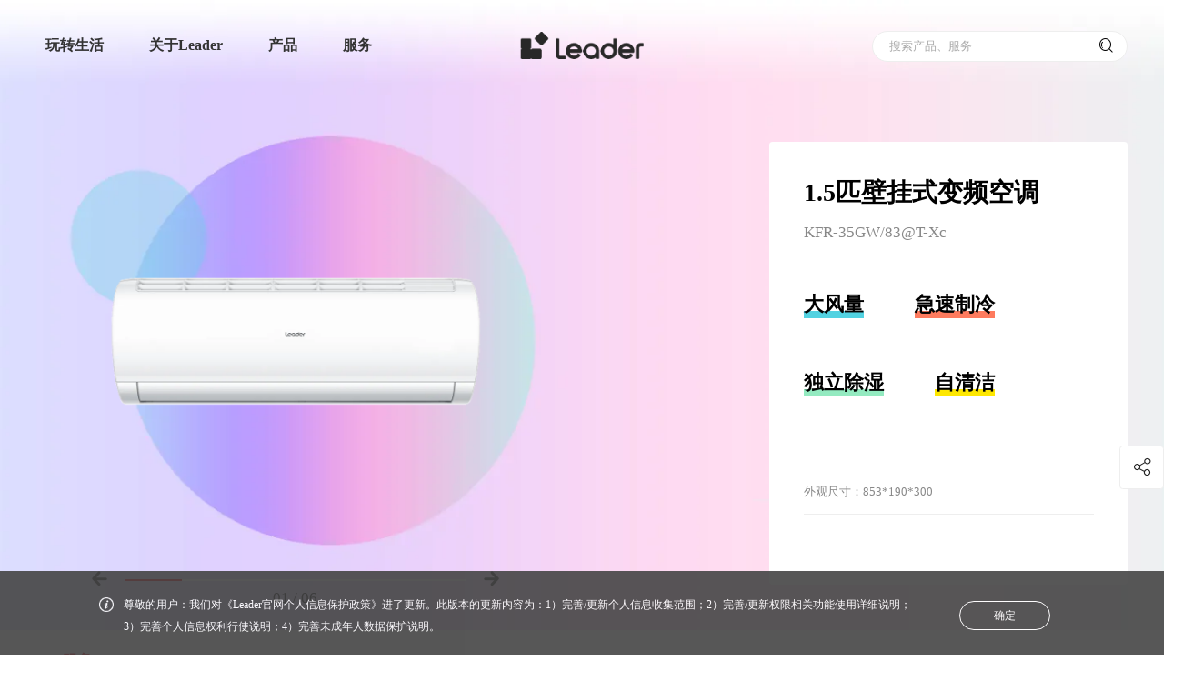

--- FILE ---
content_type: text/html; charset=utf-8
request_url: https://www.leader.com.cn/air-conditioners/20211008_171714.shtml
body_size: 22003
content:
<!DOCTYPE html>
<html lang="zh">

<head>
    <meta http-equiv="Content-Type" content="text/html; charset=utf-8" />
    <meta charset="UTF-8" />
    <title>LeaderKFR-35GW/83@T-Xc-1.5匹壁挂式变频空调介绍价格参考-Leader官网</title>
<meta name="description" itemprop="description" content="Leader官网提供1.5匹壁挂式变频空调(大风量急速制冷独立除湿自清洁)KFR-35GW/83@T-Xc最新价格参考、产品介绍、图片、规格参数、用户评论等信息.">
<meta name="keywords" content="Leader-KFR-35GW/83@T-Xc">
<meta itemprop="name" content="LeaderKFR-35GW/83@T-Xc-1.5匹壁挂式变频空调介绍价格参考-Leader官网"/>
<meta itemprop="image" content="https://image.leader.com.cn/air-conditioners/W020211008499585333580.png" />
<meta property="og:title" content="LeaderKFR-35GW/83@T-Xc-1.5匹壁挂式变频空调介绍价格参考-Leader官网"/>
<meta property="og:description" content="Leader官网提供1.5匹壁挂式变频空调(大风量急速制冷独立除湿自清洁)KFR-35GW/83@T-Xc最新价格参考、产品介绍、图片、规格参数、用户评论等信息." />
<meta property="og:image" content="https://image.leader.com.cn/air-conditioners/W020211008499585333580.png"/>
<link rel="canonical" href="https://www.leader.com.cn/air-conditioners/20211008_171714.shtml" />
    <meta name="viewport" content="width=device-width, initial-scale=1, user-scalable=no, viewport-fit=cover" />
    <meta name="format-detection" content="telephone=no, email=no" />
    <meta name="renderer" content="webkit" />
    <meta http-equiv="X-UA-Compatible" content="IE=edge,chrome=1" />
    <meta http-equiv="X-UA-Compatible" content="IE=10;IE=9; IE=8; IE=7; IE=EDGE" />
    <!-- css资源start -->
    
    <meta spm-a="leader" point1='1280' point2='750'>
<script>
    (function (doc, win) {
        var docEl = doc.documentElement,
            resizeEvt =
                "orientationchange" in window ? "orientationchange" : "resize",
            recalc = function () {
                var clientWidth = docEl.clientWidth;
                if (!clientWidth) return;
                var clientWidth = docEl.clientWidth;
                if (!clientWidth) return;
                if (clientWidth <= 750) {
                    docEl.style.cssText =
                        "font-size:" +
                        100 * (clientWidth / 750) +
                        "px !important";
                } else if (clientWidth <= 1200 && clientWidth > 750) {
                    docEl.style.cssText =
                        "font-size:" +
                        100 * (clientWidth / 1200) +
                        "px !important";
                } else {
                    docEl.style.cssText =
                        "font-size:" +
                        100 * (clientWidth / 1366) +
                        "px !important";
                    if (100 * (clientWidth / 1366) >= 100) {
                        docEl.style.cssText =
                            "font-size:" + 100 + "px !important";
                    }
                }
            };
        window.onresize = function () {
            recalc();
        };
        window.onload = function () {
            recalc();
        };
        recalc();
    })(document, window);
</script>
<link rel="stylesheet" href="https://image.leader.com.cn/images/hopeui.min.css" />
<link rel="stylesheet" href="https://image.leader.com.cn/images/hopefont.css" />
<link rel="stylesheet" href="https://image.leader.com.cn/images/iconfont.css?v=1758102322955" />
<link rel="stylesheet" href="https://image.leader.com.cn/images/common.css?v=1758105111416" />
<script type="text/javascript" src="https://www.leader.com.cn/images/jquery-3.6.3-and-migrate1.4.1.js"></script>
<script type="text/javascript">
    // 站点配置
    var siteConfig = { 
        projectUrl:'https://image.leader.com.cn/',
		jsProUrl:"https://www.leader.com.cn/",
        userUrl: 'https://user.leader.com.cn',
		apiUrl: 'https://www.leader.com.cn',
		imgUrl: 'https://image.leader.com.cn',
		siteId: '124',
		searchSiteId: '20',
		searchCode: '50fc4d3a07844238b4cad0ee303618fa',
		problemSearchCode: '8973f32dd7264d248e79e4ebfa5c8ffe',
		downloadUrl: 'https://download.leader.com.cn',
		headUrl: 'https://www.leader.com.cn',
		newsCode: '64b14dfbaa6549159af05933a8a24845',
        searchFrameAppCode:'97806446d6d54a489e795b6a5e193e09',
        searchLifeCode:'f072419e951f43d39e79f6e72d159259',
        categoryId:'101',
        videoLanguage:'{"Play":"播放","Pause":"暂停","Current Time":"当前时间","Duration":"时长","Remaining Time":"剩余时间","Stream Type":"媒体流类型","LIVE":"直播","Loaded":"加载完成","Progress":"进度","Fullscreen":"全屏","Non-Fullscreen":"退出全屏","Picture-in-Picture":"画中画","Exit Picture-in-Picture":"退出画中画","Mute":"静音","Unmute":"取消静音","Playback Rate":"播放速度","Subtitles":"字幕","subtitles off":"关闭字幕","Captions":"内嵌字幕","captions off":"关闭内嵌字幕","Chapters":"节目段落","Close Modal Dialog":"关闭弹窗","Descriptions":"描述","descriptions off":"关闭描述","Audio Track":"音轨","You aborted the media playback":"视频播放被终止","A network error caused the media download to fail part-way.":"网络错误导致视频下载中途失败。","The media could not be loaded, either because the server or network failed or because the format is not supported.":"视频因格式不支持或者服务器或网络的问题无法加载。","The media playback was aborted due to a corruption problem or because the media used features your browser did not support.":"由于视频文件损坏或是该视频使用了你的浏览器不支持的功能，播放终止。","No compatible source was found for this media.":"无法找到此视频兼容的源。","The media is encrypted and we do not have the keys to decrypt it.":"视频已加密，无法解密。","Play Video":"播放视频","Close":"关闭","Modal Window":"弹窗","This is a modal window":"这是一个弹窗","This modal can be closed by pressing the Escape key or activating the close button.":"可以按ESC按键或启用关闭按钮来关闭此弹窗。",", opens captions settings dialog":", 开启标题设置弹窗",", opens subtitles settings dialog":", 开启字幕设置弹窗",", opens descriptions settings dialog":", 开启描述设置弹窗",", selected":", 选择","captions settings":"字幕设定","Audio Player":"音频播放器","Video Player":"视频播放器","Replay":"重新播放","Progress Bar":"进度条","Volume Level":"音量","subtitles settings":"字幕设定","descriptions settings":"描述设定","Text":"文字","White":"白","Black":"黑","Red":"红","Green":"绿","Blue":"蓝","Yellow":"黄","Magenta":"紫红","Cyan":"青","Background":"背景","Window":"窗口","Transparent":"透明","Semi-Transparent":"半透明","Opaque":"不透明","Font Size":"字体尺寸","Text Edge Style":"字体边缘样式","None":"无","Raised":"浮雕","Depressed":"压低","Uniform":"均匀","Dropshadow":"下阴影","Font Family":"字体库","Proportional Sans-Serif":"比例无细体","Monospace Sans-Serif":"单间隔无细体","Proportional Serif":"比例细体","Monospace Serif":"单间隔细体","Casual":"舒适","Script":"手写体","Small Caps":"小型大写字体","Reset":"重置","restore all settings to the default values":"恢复全部设定至预设值","Done":"完成","Caption Settings Dialog":"字幕设定窗口","Beginning of dialog window. Escape will cancel and close the window.":"打开对话窗口。Escape键将取消并关闭对话窗口","End of dialog window.":"结束对话窗口","Seek to live, currently behind live":"尝试直播，当前为延时播放","Seek to live, currently playing live":"尝试直播，当前为实时播放","progress bar timing: currentTime={1} duration={2}":"{1}/{2}","{1} is loading.":"正在加载 {1}。"}',
		gaodeJsCode:"0f5420cd0fdea9eafd30c918826e54a1",
        tingyunToken: "cd8b0a33cce3402f8d072618bda250eb",
        tingyunKey: "n9eRqHnU6Zo",
        commentCategoryId:'{"rrsEvaluate":230}',
        onlineServiceUrl: 'https://holcc.haier.net', 
    };
    window.sdPoint={
		pc:'df',
		pad:'md',
		mobile:'xs'
	}
	window.sdPointPicOnly={
		pc:'hope-xl-src',
		pad:'hope-md-src',
		mobile:'hope-xs-src'
	}
    // window.sdObox = {
    //     css: "obox.css",
    //     js: "obox-min.js",
    // };
    // window.sdUiList = {};

    var isShedderShow =
        window.location.href.indexOf("shedderShow") > 0 ||
        window.location.href.indexOf("/preview/") > 0
            ? true
            : false;
    if (isShedderShow) {
        siteConfig.apiUrl = "";
    }
</script>



<!-- moss sdk begin -->
<script src="https://c.haier.com/moss-static/sdk/moss.js" crossorigin></script>
<script>window.__MOSS_SDK__;try{__MOSS_SDK__=__MONITOR_SDK__({appId:"902d1927-2fa6-492a-9988-9d16283b1d9b",reportUrl:"https://c.haier.com/moss-server/report/tracker/"})}catch(_){}</script>
<!-- moss sdk end -->


<!-- 基调听云埋码 start -->
<script type="text/javascript">!function(t,e,n,a,i){var c="__ty_web_inject_guard",o="__ty_web_tpl_guard",r="https:",d="http:",s="//";function _(){var t=[].slice.call(arguments);_.q.push(t)}function g(t){var e,a="tingyun_agent",i=n.getElementsByTagName("head")[0];!n.getElementById(a)&&i&&((e=n.createElement("script")).id=a,e.async=!0,e.crossorigin="anonymous",e.src=t,i.appendChild(e))}try{if(!e[o]){_.q=[],e[a]=_,e.TINGYUN_COOKIE_VALUE=n.cookie;var u="TINGYUN_DATA=; expires=Thu, 01 Jan 1970 00:00:01 GMT;";n.cookie=u,n.cookie="".concat(u,"path=/"),e[o]=!0}if(!e[c])if(!/(MSIE [0-6].\\d+)/.test(e.navigator.userAgent)){var h={};t(h);var f,p,y=h.config||{};try{f=e.location.protocol}catch(E){}var l=y.addr;if(l?p=f===r?l.https:f===d?l.http:l.other:0!==(p=i||"").indexOf(r+s)&&0!==p.indexOf(d+s)&&(0===p.indexOf(s)&&(p=p.substring(2)),p&&(f!==r&&f!==d&&(f=r),p=f+s+p)),p)n.getElementsByTagName("head")[0]?(g(p),e[c]=!0):e.addEventListener&&(e.addEventListener("DOMContentLoaded",(function(){try{g(p)}catch(E){}})),e[c]=!0)}}catch(E){}}(function(ty_tpl){},window,document,"TingyunWeb","https://www.leader.com.cn/images/tingyun_" + siteConfig.tingyunKey + ".js?v=20240109");</script>
<script type="text/javascript">
    window.TingyunWeb("init", {
        "domain":"wkbrs1.tingyun.com",
        "token":siteConfig.tingyunToken,
        "key":siteConfig.tingyunKey,
        "id":"RzwPdW4Ag_Y",
        "page":{
            "fpThreshold":3000
        },
        "ajax":{
            "recordAll":{
                "reqBody":true,
                "reqHeaders":true,
                "resBody":true,
                "resHeaders":true,
                "urlParams":true
            }
        },
        "operation":{
            "rageClickEnabled":false
        },
        "replay":{
            "enabled":true,
            "sampleRate":0.19
        }
    })
</script>
<!-- 基调听云埋码 end --> 
  
 
<script>
// 获取海报二维码背景图和描述
  var shared_xs_bg ="";
  //海报产品图
  var shared_xs_proimg = "";
  //二维码logo
  var shared_xs_codelogo = "";
  //标题
  var shared_xs_title = "";
  //型号
  var shared_xs_prono="";
  //提示语
  var shared_xs_tips ="";
</script>  
<link rel="stylesheet" href="https://image.leader.com.cn/images/shared.css?v=175646_2025-12-23" />
<link rel="stylesheet" href="https://www.leader.com.cn/1305482990790ea6/1305482990790ea6/themeleader.css?v=175646_2025-12-23" />

    
    
<link rel="stylesheet" href="https://image.leader.com.cn/images/productDetail.css?v=1762424063764" />
<!-- css资源end -->

    <!--是-->

    
    
    
    
</head>

<body spm-b="productDetail">
    <!-- 低版本ie提示start -->
    <div class="low_version_tip" id="js_low_version_tip">
	<div class="content_warp">
		<span class="tip_text">尊敬的用户，检测到您正在使用的浏览器版本过低，为了您的最佳体验，建议您升级浏览器。推荐使用谷歌、Safari浏览器。</span>
		<span class="tip_close" id="js_low_version_tip_close">✕</span>
	</div>
</div>
<script>
(function () {
	function CheckIEVersion() {
        var userAgent = navigator.userAgent; //取得浏览器的userAgent字符串
        var isIE = userAgent.indexOf("compatible") > -1 && userAgent.indexOf("MSIE") > -1; //判断是否IE<11浏览器
        var isEdge = userAgent.indexOf("Edge") > -1 && !isIE; //判断是否IE的Edge浏览器
        var isIE11 = userAgent.indexOf('Trident') > -1 && userAgent.indexOf("rv:11.0") > -1;
        if (isIE||isIE11) {
            return true;
       
        } else {
            return false;
        }
    }
	if (CheckIEVersion()) {
		document.querySelector("#js_low_version_tip").style.display = "block"
		// setTimeout(function () {
		// 	document.querySelector(".outermost_container").classList.add("low_version_position")
		// }, 500)
	}
	if (window.addEventListener) {
		document.querySelector("#js_low_version_tip_close").addEventListener("click", function () {
			document.querySelector("#js_low_version_tip").style.display = "none"
			document.querySelector(".js_design_header").classList.remove("low_version")
		})
	} else if (window.attachEvent) {
		document.querySelector("#js_low_version_tip_close").attachEvent("onclick", function () {
			document.querySelector("#js_low_version_tip").style.display = "none"
			document.querySelector(".js_design_header").classList.remove("low_version")
		})
	}
})(document, window);
</script>
    <!-- 低版本ie提示end -->
    <div class="productDetail_container js_productDetail_container sd_module outermost_container" sd_moduleID="detail">
   
        <!-- 头部start -->
        <!-- pc端  -->
<div class="nav_main">
    <div class="nav js_nav" spm-c="header_20210914" >
		
	  <a href="https://www.leader.com.cn/">
        <img class="logo" src="https://image.leader.com.cn/images/leader2023_logo_black.png" alt="Leader官网" />
      </a>
	  
        <div class="tools">
			<div class="search search-pc js_search_pc clearBox" id="search-pc">
                <input name="extendContent" autocomplete="off" type="text" maxlength="50" placeholder="搜索产品、服务" value="" class="hopeui-input js_nav_search_input" hope-verify="required" />
                <!-- 搜索建议 start -->
                <div class="search_input_suggest js_search_input_suggest" id="js_nav_suggest_scrollbar"></div>
                <!-- 搜索建议 end -->
            </div>
            <span class="iconfont icon-sousuo search js_menu_search"></span>
            <span class="iconfont icon-yidong_menu close js_menu_close"></span>
            <span class="iconfont icon-yonghu user js_menu_user"></span>
        </div>
		<!-- 移动端下拉弹窗start -->
		<div class="wrap mobile_search js_mobile_search">
			<input name="extendContent" autocomplete="off" type="text" maxlength="50" placeholder="搜索产品、服务" value="" class="hopeui-input js_nav_search_input js_nav_search_input_mobile" hope-verify="required" />
            <!-- 搜索建议 start -->
            <div class="search_input_suggest js_search_input_suggest" id="js_nav_suggest_scrollbar"></div>
            <!-- 搜索建议 end -->
        </div>
		<!-- 移动端下拉弹窗end -->
        <div class="warp js_menu sd_nav" sd_channelid="41878">
        <ul spm-c="header_20210806">
            <!-- 
			<li>
                <div class="menutitle">
				<a href="//www.leader.com.cn/life/" target="_blank">玩转生活</a>
				<div class="hover_b_line"></div>
				</div>
            </li>
			 -->
			
			
			<li>
				<div class="menutitle">
					<a href="//www.leader.com.cn/life/" target="_blank">玩转生活 </a>
					<span class="iconfont icon-a-shoujidaohang_ arrow"></span>
					<div class="hover_b_line"></div>
				</div>
				<div class="menu">
					<div class="menu-item js_menu_product_item service live_box">
						
						
							
								
								<div class="close_product_box js_close_product_box">
									<span class="iconfont icon-X"></span>                
								</div>
								<div class="live-item">
									<div class="inner">
										<p class="txt">
										  <a href="//www.leader.com.cn/life/lxjhtdpym/" target="_blank">
										  L小姐和她的朋友们<em class="nav_cur"></em>
										  </a>
										  <i class="iconfont icon-a-shoujidaohang_1"></i>
										</p>
									</div>
								</div>
								
								
								<div class="close_product_box js_close_product_box">
									<span class="iconfont icon-X"></span>                
								</div>
								<div class="live-item">
									<div class="inner">
										<p class="txt">
										  <a href="//www.leader.com.cn/life/ndsys/" target="_blank">
										  脑洞实验室<em class="nav_cur"></em>
										  </a>
										  <i class="iconfont icon-a-shoujidaohang_1"></i>
										</p>
									</div>
								</div>
								
								
								<div class="close_product_box js_close_product_box">
									<span class="iconfont icon-X"></span>                
								</div>
								<div class="live-item">
									<div class="inner">
										<p class="txt">
										  <a href="//www.leader.com.cn/life/lqnz/" target="_blank">
										  Leader青年志<em class="nav_cur"></em>
										  </a>
										  <i class="iconfont icon-a-shoujidaohang_1"></i>
										</p>
									</div>
								</div>
								
								
								<div class="close_product_box js_close_product_box">
									<span class="iconfont icon-X"></span>                
								</div>
								<div class="live-item">
									<div class="inner">
										<p class="txt">
										  <a href="//www.leader.com.cn/life/ldj/" target="_blank">
										  Leader当局<em class="nav_cur"></em>
										  </a>
										  <i class="iconfont icon-a-shoujidaohang_1"></i>
										</p>
									</div>
								</div>
								
								
								<div class="close_product_box js_close_product_box">
									<span class="iconfont icon-X"></span>                
								</div>
								<div class="live-item">
									<div class="inner">
										<p class="txt">
										  <a href="//www.leader.com.cn/life/lycs/" target="_blank">
										  Leader产研社<em class="nav_cur"></em>
										  </a>
										  <i class="iconfont icon-a-shoujidaohang_1"></i>
										</p>
									</div>
								</div>
								
								
							
						
					</div>
				</div>
			</li>
			
			
            <li>
				<div class="menutitle">
                <a href="//www.leader.com.cn/about/" >关于Leader </a>
				<span class="iconfont icon-a-shoujidaohang_ arrow"></span>
				<div class="hover_b_line"></div>
				</div>
                <div class="menu">
                    <div class="menu-item
						
						
						
						js_menu_product_item service product
						
					">
                        
						
						
						
						
						<div class="close_product_box js_close_product_box">
							<span class="iconfont icon-X"></span>
						</div>
						<div class="service-item">
                            <div class="inner">
                                <p class="txt"><a href="//www.leader.com.cn/about/" target="_blank">品牌介绍</a><em class="nav_cur"></em><i class="iconfont icon-a-shoujidaohang_1"></i></p>
                            </div>
                        </div>
						
						<div class="close_product_box js_close_product_box">
							<span class="iconfont icon-X"></span>
						</div>
						<div class="service-item">
                            <div class="inner">
                                <p class="txt"><a href="//www.leader.com.cn/news/" target="_blank">新闻资讯</a><em class="nav_cur"></em><i class="iconfont icon-a-shoujidaohang_1"></i></p>
                            </div>
                        </div>
						
						
						
						
                    </div>
                </div>
            </li>
			
            <li>
				<div class="menutitle">
                <a href="javascript:;" >产品 </a>
				<span class="iconfont icon-a-shoujidaohang_ arrow"></span>
				<div class="hover_b_line"></div>
				</div>
                <div class="menu">
                    <div class="menu-item
						
						
						product js_menu_product_item
						
						
					">
                        
						
						
						
						<div class="close_product_box js_close_product_box">
							<span class="iconfont icon-X"></span>
						</div>
						<div class="product-item">
							<div class="inner">
                                <a href="//www.leader.com.cn/water-heater/" target="_blank">
								<div class="iconfont icon">
								
								
								
								
								
								
								&#xe686;
								
								
								
								</div>
                                <p class="txt"><b>热水器</b><em class="nav_cur"></em></p>
                                <span>WATER HEATER</span>
								</a>
                            </div>
                        </div>
						
						<div class="close_product_box js_close_product_box">
							<span class="iconfont icon-X"></span>
						</div>
						<div class="product-item">
							<div class="inner">
                                <a href="//www.leader.com.cn/laundry/" target="_blank">
								<div class="iconfont icon">
								
								
								&#xe68b;
								
								
								
								
								
								
								
								</div>
                                <p class="txt"><b>洗衣机</b><em class="nav_cur"></em></p>
                                <span>WASHING MACHINE</span>
								</a>
                            </div>
                        </div>
						
						<div class="close_product_box js_close_product_box">
							<span class="iconfont icon-X"></span>
						</div>
						<div class="product-item">
							<div class="inner">
                                <a href="//www.leader.com.cn/cooling/" target="_blank">
								<div class="iconfont icon">
								
								
								
								
								&#xe687;
								
								
								
								
								
								</div>
                                <p class="txt"><b>冰箱</b><em class="nav_cur"></em></p>
                                <span>REFRIGERATOR</span>
								</a>
                            </div>
                        </div>
						
						<div class="close_product_box js_close_product_box">
							<span class="iconfont icon-X"></span>
						</div>
						<div class="product-item">
							<div class="inner">
                                <a href="//www.leader.com.cn/kitchen-appliances/" target="_blank">
								<div class="iconfont icon">
								
								
								
								
								
								
								
								&#xe688;
								
								
								</div>
                                <p class="txt"><b>厨电</b><em class="nav_cur"></em></p>
                                <span>KITCHEN APPLIANCE</span>
								</a>
                            </div>
                        </div>
						
						<div class="close_product_box js_close_product_box">
							<span class="iconfont icon-X"></span>
						</div>
						<div class="product-item">
							<div class="inner">
                                <a href="//www.leader.com.cn/air-conditioners/" target="_blank">
								<div class="iconfont icon">
								
								
								
								&#xe685;
								
								
								
								
								
								
								</div>
                                <p class="txt"><b>空调</b><em class="nav_cur"></em></p>
                                <span>AIR CONDITIONER</span>
								</a>
                            </div>
                        </div>
						
						<div class="close_product_box js_close_product_box">
							<span class="iconfont icon-X"></span>
						</div>
						<div class="product-item">
							<div class="inner">
                                <a href="//www.leader.com.cn/televisions/" target="_blank">
								<div class="iconfont icon">
								
								&#xe689;
								
								
								
								
								
								
								
								
								</div>
                                <p class="txt"><b>电视</b><em class="nav_cur"></em></p>
                                <span>TELEVISION</span>
								</a>
                            </div>
                        </div>
						
						<div class="close_product_box js_close_product_box">
							<span class="iconfont icon-X"></span>
						</div>
						<div class="product-item">
							<div class="inner">
                                <a href="//www.leader.com.cn/freezer/" target="_blank">
								<div class="iconfont icon">
								
								
								
								
								
								&#xe68a;
								
								
								
								
								</div>
                                <p class="txt"><b>冷柜</b><em class="nav_cur"></em></p>
                                <span>FREEZER</span>
								</a>
                            </div>
                        </div>
						
						
						
						
						
                    </div>
                </div>
            </li>
			
            <li>
				<div class="menutitle">
                <a href="//www.leader.com.cn/support/" target="_blank">服务 </a>
				<span class="iconfont icon-a-shoujidaohang_ arrow"></span>
				<div class="hover_b_line"></div>
				</div>
                <div class="menu">
                    <div class="menu-item
						
						
						
						js_menu_product_item service product
						
					">
                        
						
						
						
						
						<div class="close_product_box js_close_product_box">
							<span class="iconfont icon-X"></span>
						</div>
						<div class="service-item">
                            <div class="inner">
                                <p class="txt"><a href="//www.leader.com.cn/support/?serviceAnchor=progress" target="_blank">服务进度</a><em class="nav_cur"></em><i class="iconfont icon-a-shoujidaohang_1"></i></p>
                            </div>
                        </div>
						
						<div class="close_product_box js_close_product_box">
							<span class="iconfont icon-X"></span>
						</div>
						<div class="service-item">
                            <div class="inner">
                                <p class="txt"><a href="//www.leader.com.cn/support/?serviceAnchor=charge" target="_blank">收费标准</a><em class="nav_cur"></em><i class="iconfont icon-a-shoujidaohang_1"></i></p>
                            </div>
                        </div>
						
						<div class="close_product_box js_close_product_box">
							<span class="iconfont icon-X"></span>
						</div>
						<div class="service-item">
                            <div class="inner">
                                <p class="txt"><a href="//www.leader.com.cn/support/?serviceAnchor=warranty" target="_blank">保修政策</a><em class="nav_cur"></em><i class="iconfont icon-a-shoujidaohang_1"></i></p>
                            </div>
                        </div>
						
						<div class="close_product_box js_close_product_box">
							<span class="iconfont icon-X"></span>
						</div>
						<div class="service-item">
                            <div class="inner">
                                <p class="txt"><a href="//www.leader.com.cn/support/?serviceAnchor=verify" target="_blank">产品验证</a><em class="nav_cur"></em><i class="iconfont icon-a-shoujidaohang_1"></i></p>
                            </div>
                        </div>
						
						<div class="close_product_box js_close_product_box">
							<span class="iconfont icon-X"></span>
						</div>
						<div class="service-item">
                            <div class="inner">
                                <p class="txt"><a href="//www.leader.com.cn/support/?serviceAnchor=extended" target="_blank">延保查询</a><em class="nav_cur"></em><i class="iconfont icon-a-shoujidaohang_1"></i></p>
                            </div>
                        </div>
						
						<div class="close_product_box js_close_product_box">
							<span class="iconfont icon-X"></span>
						</div>
						<div class="service-item">
                            <div class="inner">
                                <p class="txt"><a href="//www.leader.com.cn/support/instructions/" target="_blank">说明书下载</a><em class="nav_cur"></em><i class="iconfont icon-a-shoujidaohang_1"></i></p>
                            </div>
                        </div>
						
						<div class="close_product_box js_close_product_box">
							<span class="iconfont icon-X"></span>
						</div>
						<div class="service-item">
                            <div class="inner">
                                <p class="txt"><a href="//www.leader.com.cn/contact/" target="_blank">联系我们</a><em class="nav_cur"></em><i class="iconfont icon-a-shoujidaohang_1"></i></p>
                            </div>
                        </div>
						
						<div class="close_product_box js_close_product_box">
							<span class="iconfont icon-X"></span>
						</div>
						<div class="service-item">
                            <div class="inner">
                                <p class="txt"><a href="//www.leader.com.cn/support/?serviceAnchor=proCheck" >常见问题</a><em class="nav_cur"></em><i class="iconfont icon-a-shoujidaohang_1"></i></p>
                            </div>
                        </div>
						
						
						
						
                    </div>
                </div>
            </li>
			
			
        </ul>
        <div class="menu-mask js_menu_mask"></div>
    </div>
    </div>
</div>

<!--  透明背景-->
<div class="nav_mask js_nav_mask"></div>
        <!-- 头部end -->
        <!--产品基本start-->
        <div class="productDetail_basic_container js_productDetail_basic_container">
            <div class="productDetail_basic hopeui-row">
                <div class="danmu js_danmu"></div>
                <div class="hopeui-col-xl-6-12 hopeui-col-xs-12-12 hopeui-col-md-6-12">
                    <div class="productDetail_swiper_box">

                        <div
                            class="productDetail_swiper_container hope-container banner js_productDetail_swiper_container">
                            <div class="hope-wrapper js_banner_swiper sd_imgs" sd_key="propic"
                                sd_selfinfo="1200:1200"
                                sd_autoinfo="10240">
                                
                                <div class="swiper-slide hope-slide js_swiper-slide" data-index="1">
                                    <img src="https://image.leader.com.cn/air-conditioners/W020211008499585333580_1200.png" alt="" />
                                </div>
                                
                                <div class="swiper-slide hope-slide js_swiper-slide" data-index="2">
                                    <img src="https://image.leader.com.cn/air-conditioners/W020211008499585732822_1200.png" alt="" />
                                </div>
                                
                                <div class="swiper-slide hope-slide js_swiper-slide" data-index="3">
                                    <img src="https://image.leader.com.cn/air-conditioners/W020211008499585999497_1200.png" alt="" />
                                </div>
                                
                                <div class="swiper-slide hope-slide js_swiper-slide" data-index="4">
                                    <img src="https://image.leader.com.cn/air-conditioners/W020211008499586245370_1200.png" alt="" />
                                </div>
                                
                                <div class="swiper-slide hope-slide js_swiper-slide" data-index="5">
                                    <img src="https://image.leader.com.cn/air-conditioners/W020211008499586506899_1200.png" alt="" />
                                </div>
                                
                                <div class="swiper-slide hope-slide js_swiper-slide" data-index="6">
                                    <img src="https://image.leader.com.cn/air-conditioners/W020211008499586752622_1200.png" alt="" />
                                </div>
                                
                            </div>
                        </div>
                        <div class="productDetail_swiper_control_box hopeui-row">
                            <div class="arrow_box prve_box js_top_prve">
                                <span class="icon iconfont icon-a-xiangqingchanpintu1"></span>
                            </div>
                            <div class="line_box">
                                <div class="line">
                                    <div class="line_inner js_banner_line"></div>
                                </div>
                                <div class="swiper_num_box">
                                    <span class="swiper_num_index js_swiper_num_index">01</span><span> / </span><span class="swiper_num_total js_swiper_num_total">01</span>
                                </div>
                            </div>
                            <div class="arrow_box next_box js_top_next">
                                <span class="icon iconfont icon-a-xiangqingchanpintu"></span>
                            </div>
                        </div>
                        <div class="danmu_control_box">
                            <div class="danmu_control_inner">
                                <span class="icon iconfont icon-danmu js_danmu_kai"></span>
                                <span class="icon iconfont icon-danmu_kai1 danmu_c_icon js_danmu_kai"></span>
                                <span class="icon iconfont icon-danmu_guan1 danmu_c_icon js_danmu_guan"></span>
                            </div>
                        </div>
                    </div>
                </div>
                <div class="hopeui-col-xl-6-12 hopeui-col-xs-12-12 hopeui-col-md-6-12 min_padding">
                    <div class="productDetail_info_box">
                        <h1 class="productDetail_info_title js_productDetail_info_title hope-omit-run sd_text" sd_key="pname">
                            1.5匹壁挂式变频空调
                        </h1>
                        <p class="productDetail_info_subhead txt_overflow sd_text" sd_key="modelno">
                            KFR-35GW/83@T-Xc
                        </p>
						
							
							
							
							
						
							
							
							
							
						
							
							
							
							
						
							
							
							
							
						
                        
                        
                            <div class="productDetail_info_tagBox">
                                <div class="productDetail_info_tagRow">
                                    
                                        <div class="productDetail_info_tag 
								blueAfter
								
								
								
								">
                                            <span class="">大风量</span>
                                        </div>
                                    
                                        <div class="productDetail_info_tag 
								
								orangeAfter
								
								
								">
                                            <span class="">急速制冷</span>
                                        </div>
                                    
                                </div>
                            </div>
                        
                            <div class="productDetail_info_tagBox">
                                <div class="productDetail_info_tagRow">
                                    
                                        <div class="productDetail_info_tag 
								
								
								cyanAfter
								
								">
                                            <span class="">独立除湿</span>
                                        </div>
                                    
                                        <div class="productDetail_info_tag 
								
								
								
								yellowAfter
								">
                                            <span class="">自清洁</span>
                                        </div>
                                    
                                </div>
                            </div>
                        
                        <!---->



    <div class="productDetail_info_priceBox vhidden js_productDetail_info_priceBox">
        <span class="reference">参考价</span>
        <span class="currency_icon">￥</span>
        <span class="price_num">
            2099
        </span>
    </div>


   
                        
						































<div class="productDetail_info_size">  
	<span>外观尺寸：</span>
	<span class="product_size txt_overflow">853*190*300</span>
</div>








































                        <div class="productDetail_info_line"></div>
                        <!-- 容量start -->
                        <div class="volume_type_box" spm-c="thumb-20210924">
                            <span class="volume_title js_volume_title"></span>
                            <ul class="volume_check_box js_volume_check_box">
                            </ul>
                        </div>
                        <!-- 容量end -->
                    </div>
                </div>

            </div>
        </div>
        <!--产品基本end-->

        <!-- 立即下单start -->
        <div class="productDetail_out_box">
            <div class="productDetail_checkout_container js_productDetail_checkout_container vhidden">
                <div class="productDetail_checkout hopeui-row">
                    <div class="checkout_fix_title">
                        <p class="main_title">
                            1.5匹壁挂式变频空调
                        </p>
                        <p class="sub_title">
                            KFR-35GW/83@T-Xc
                        </p>
                    </div>
                    <div class="checkout_content">
                        <ul class="hopeui-col-xl-6-12 hopeui-col-xs-12-12 hopeui-col-md-6-12 productDetail_checkout_list"
                            id="js_checkout_anchor">
                            
							<li class="active comment_li" hope-anchor-key="comment"><span class="anchor_item"><span>口碑</span></span></li>
							<li hope-anchor-key="character"><span class="anchor_item"><span>详情</span></span></li>
							<li hope-anchor-key="service"><span class="anchor_item"><span>服务</span></span></li>
                            
                            <li hope-anchor-key="parameter"><span class="anchor_item"><span>参数</span></span></li>
                        </ul>
                        <div class="hopeui-col-xl-6-12 hopeui-col-md-6-12 pc_checkout js_pc_checkout_btn" spm-c="detail20211231">
                            <div class="productDetail_disable_btnBox">
                                
                            </div>
                        </div>
                    </div>
                </div>
            </div>
        </div>
        <!-- 立即下单end -->
		<!--判断核心参数 start-->
		
		
		
		
		
		
		
		
		
		
		
		
		
		
		
		
		
		
		
		
		
        
		
		<!--判断核心参数 end-->

		
        
		<!-- 评价start -->
		<div class="estimate_contaner js_estimate_contaner js_secction_item detail_df_hide" hope-anchor-value="comment" spm-c="koubei_20210810">
			<div class="estimate_box">
				<h2 class="estimate_title"><span class="section_title">口碑评价</span></h2>
				<div class="estimate_list hope-container js_estimate_list">
					<div class="hope-wrapper js_estimate_wrapper"></div>
					<div class="estimate_cover_left">
						<div class="cover_inner">
							<div class="arrow_left js_estimate_left">
								<span class="icon iconfont icon-a-xiangqingchanpintu1"></span>
							</div>

						</div>
					</div>
					<div class="estimate_cover_right">
						<div class="cover_inner">
							<div class="arrow_right js_estimate_right">
								<span class="icon iconfont icon-a-xiangqingchanpintu"></span>
							</div>

						</div>
					</div>
				</div>
				<a class="hopeui-btn hopeui-btn-radius estimate_more"
					href="https://www.leader.com.cn/air-conditioners/20211008_171714_comment.shtml">查看更多</a>
			</div>
		</div>
		<!-- 评价end -->
		
		<!-- 产品特性start -->
		<div class="productDetail_character_container js_secction_item detail_df_hide" hope-anchor-value="character">
			<div class="productDetail_character" id="character_img_start">
				<div class="character_lineBox">
					<div class="character_line"></div>
				</div>
				<h2 class="character_title"><span class="section_title">产品特性</span></h2>
				<div class="character_attribute_box" style=''>






<div class="character_attribute_item">
	<div class="character_attribute_inner">
		<p class="character_attribute_title">白色</p>
		<p class="character_attribute_txt">颜色</p>
	</div>
</div>
<div class="character_attribute_item">
	<div class="character_attribute_inner">
		<p class="character_attribute_title">1.5匹</p>
		<p class="character_attribute_txt">匹数</p>
	</div>
</div>
<div class="character_attribute_item">
	<div class="character_attribute_inner">
		<p class="character_attribute_title">3级</p>
		<p class="character_attribute_txt">能效等级</p>
	</div>
</div>
<div class="character_attribute_item">
	<div class="character_attribute_inner">
		<p class="character_attribute_title">变频</p>
		<p class="character_attribute_txt">压缩机</p>
	</div>
</div>












</div>
				<div class="character_img_box js_character_img_box sd_imgtext" sd_id="41894"
					sd_key="feature">
					<div class="trs_customize_features fragment_Box" data-temp="ECommercePullPagePicture">
	<div class="main_box">
		<div class="product_feature busi_pro_imgWrap_bg">
			<div class="busi_pro_imgWrap_bg_box">
				<div class="bgNew">
					<div class="out">
						<img class="thick left" src="https://image.leader.com.cn/images/effect_leader/haier2021_busi_pro_detail_bg_line.png" alt="" oldsrc="/webpic/haier202/haier2021_/haier2021_busi_pro_detail_bg_line.png" oldid="13" related="1" currencytemplate="1" sdpcuploadpic="" sdpaduploadpic="" sdmobileuploadpic="" />
						<img class="thick right" src="https://image.leader.com.cn/images/effect_leader/haier2021_busi_pro_detail_bg_line.png" alt="" oldsrc="/webpic/haier202/haier2021_/haier2021_busi_pro_detail_bg_line.png" oldid="13" related="1" currencytemplate="1" sdpcuploadpic="" sdpaduploadpic="" sdmobileuploadpic="" />
						<div class="inner">
							<div class="inner_box">
								<img class="thin left" src="https://image.leader.com.cn/images/effect_leader/haier2021_busi_pro_detail_bg_line.png" alt="" oldsrc="/webpic/haier202/haier2021_/haier2021_busi_pro_detail_bg_line.png" oldid="13" related="1" currencytemplate="1" sdpcuploadpic="" sdpaduploadpic="" sdmobileuploadpic="" />
								<img class="thin right" src="https://image.leader.com.cn/images/effect_leader/haier2021_busi_pro_detail_bg_line.png" alt="" oldsrc="/webpic/haier202/haier2021_/haier2021_busi_pro_detail_bg_line.png" oldid="13" related="1" currencytemplate="1" sdpcuploadpic="" sdpaduploadpic="" sdmobileuploadpic="" />
							</div>
						</div>
					</div>
				</div>
				<i class="textIcon_left js_busi_pro_imgWrap_bg_icon">
					<span class="text">COMMERCIAL<br>PRODUCTS</span>
				</i>
				<i class="textIcon_right js_busi_pro_imgWrap_bg_icon">
					<span class="text">COMMERCIAL<br>PRODUCTS</span>
				</i>
				<span class="icon_left1 js_busi_pro_imgWrap_bg_icon">
				<img src="https://image.leader.com.cn/images/effect_leader/left_icon1.png" alt="" oldsrc="/webpic/left_ico/left_icon1/left_icon1.png" oldid="16" related="1" currencytemplate="1" sdpcuploadpic="" sdpaduploadpic="" sdmobileuploadpic="" /></span>
				<span class="icon_left2 js_busi_pro_imgWrap_bg_icon">
					<img src="https://image.leader.com.cn/images/effect_leader/left_icon2.png" alt="" oldsrc="/webpic/left_ico/left_icon2/left_icon2.png" oldid="12" related="1" currencytemplate="1" sdpcuploadpic="" sdpaduploadpic="" sdmobileuploadpic="" /></span>
				<span class="icon_right1 js_busi_pro_imgWrap_bg_icon">
					<img src="https://image.leader.com.cn/images/effect_leader/right_icon1.png" alt="" oldsrc="/webpic/right_ic/right_icon/right_icon1.png" oldid="24" related="1" currencytemplate="1" sdpcuploadpic="" sdpaduploadpic="" sdmobileuploadpic="" /></span>
			</div>
		</div>
		<div class="fragment_box_bg">
			<div class="product_feature busi_pro_imgWrap">
				<div class="busi_pro_imgWrap_box sd_imgs" sd_key="layout_image" sd_selfinfo="1000~770*unset" sd_errinfo="20*0" data-type="1" sd_data="[{&quot;src&quot;:&quot;RESOURCEDOMAINW020231206362190127550.jpg&quot;,&quot;dataType&quot;:&quot;img&quot;,&quot;mytype&quot;:&quot;img&quot;,&quot;title&quot;:&quot;0_8b4&quot;},{&quot;src&quot;:&quot;RESOURCEDOMAINW020231206362190348011.jpg&quot;,&quot;dataType&quot;:&quot;img&quot;,&quot;mytype&quot;:&quot;img&quot;,&quot;title&quot;:&quot;1_c7b&quot;},{&quot;src&quot;:&quot;RESOURCEDOMAINW020231206362190586837.jpg&quot;,&quot;dataType&quot;:&quot;img&quot;,&quot;mytype&quot;:&quot;img&quot;,&quot;title&quot;:&quot;2_88d&quot;},{&quot;src&quot;:&quot;RESOURCEDOMAINW020231206362190805845.jpg&quot;,&quot;dataType&quot;:&quot;img&quot;,&quot;mytype&quot;:&quot;img&quot;,&quot;title&quot;:&quot;3_58a&quot;},{&quot;src&quot;:&quot;RESOURCEDOMAINW020231206362191009844.jpg&quot;,&quot;dataType&quot;:&quot;img&quot;,&quot;mytype&quot;:&quot;img&quot;,&quot;title&quot;:&quot;4_ece&quot;},{&quot;src&quot;:&quot;RESOURCEDOMAINW020231206362191249643.jpg&quot;,&quot;dataType&quot;:&quot;img&quot;,&quot;mytype&quot;:&quot;img&quot;,&quot;title&quot;:&quot;5_c81&quot;},{&quot;src&quot;:&quot;RESOURCEDOMAINW020231206363000809120.jpg&quot;,&quot;dataType&quot;:&quot;img&quot;,&quot;mytype&quot;:&quot;img&quot;,&quot;title&quot;:&quot;6_1ba&quot;}]" sd_resetfun="initCustomPicList"><img class="img js_busi_pro_imgWrap_img" src="https://image.leader.com.cn/air-conditioners/W020231206362190127550.jpg" sdpc="https://image.leader.com.cn/air-conditioners/W020231206362190127550.jpg" sdpad="https://image.leader.com.cn/air-conditioners/W020231206362190127550.jpg" sdmobile="https://image.leader.com.cn/air-conditioners/W020231206362190127550.jpg" yuan="https://image.leader.com.cn/air-conditioners/W020231206362190127550.jpg" alt="0_8b4" uploadpic="W020231206362190127550.jpg" oldsrc="W020231206362190127550.jpg" /><img class="img js_busi_pro_imgWrap_img" src="https://image.leader.com.cn/air-conditioners/W020231206362190348011.jpg" sdpc="https://image.leader.com.cn/air-conditioners/W020231206362190348011.jpg" sdpad="https://image.leader.com.cn/air-conditioners/W020231206362190348011.jpg" sdmobile="https://image.leader.com.cn/air-conditioners/W020231206362190348011.jpg" yuan="https://image.leader.com.cn/air-conditioners/W020231206362190348011.jpg" alt="1_c7b" uploadpic="W020231206362190348011.jpg" oldsrc="W020231206362190348011.jpg" /><img class="img js_busi_pro_imgWrap_img" src="https://image.leader.com.cn/air-conditioners/W020231206362190586837.jpg" sdpc="https://image.leader.com.cn/air-conditioners/W020231206362190586837.jpg" sdpad="https://image.leader.com.cn/air-conditioners/W020231206362190586837.jpg" sdmobile="https://image.leader.com.cn/air-conditioners/W020231206362190586837.jpg" yuan="https://image.leader.com.cn/air-conditioners/W020231206362190586837.jpg" alt="2_88d" uploadpic="W020231206362190586837.jpg" oldsrc="W020231206362190586837.jpg" /><img class="img js_busi_pro_imgWrap_img" src="https://image.leader.com.cn/air-conditioners/W020231206362190805845.jpg" sdpc="https://image.leader.com.cn/air-conditioners/W020231206362190805845.jpg" sdpad="https://image.leader.com.cn/air-conditioners/W020231206362190805845.jpg" sdmobile="https://image.leader.com.cn/air-conditioners/W020231206362190805845.jpg" yuan="https://image.leader.com.cn/air-conditioners/W020231206362190805845.jpg" alt="3_58a" uploadpic="W020231206362190805845.jpg" oldsrc="W020231206362190805845.jpg" /><img class="img js_busi_pro_imgWrap_img" src="https://image.leader.com.cn/air-conditioners/W020231206362191009844.jpg" sdpc="https://image.leader.com.cn/air-conditioners/W020231206362191009844.jpg" sdpad="https://image.leader.com.cn/air-conditioners/W020231206362191009844.jpg" sdmobile="https://image.leader.com.cn/air-conditioners/W020231206362191009844.jpg" yuan="https://image.leader.com.cn/air-conditioners/W020231206362191009844.jpg" alt="4_ece" uploadpic="W020231206362191009844.jpg" oldsrc="W020231206362191009844.jpg" /><img class="img js_busi_pro_imgWrap_img" src="https://image.leader.com.cn/air-conditioners/W020231206362191249643.jpg" sdpc="https://image.leader.com.cn/air-conditioners/W020231206362191249643.jpg" sdpad="https://image.leader.com.cn/air-conditioners/W020231206362191249643.jpg" sdmobile="https://image.leader.com.cn/air-conditioners/W020231206362191249643.jpg" yuan="https://image.leader.com.cn/air-conditioners/W020231206362191249643.jpg" alt="5_c81" uploadpic="W020231206362191249643.jpg" oldsrc="W020231206362191249643.jpg" /><img class="img js_busi_pro_imgWrap_img" src="https://image.leader.com.cn/air-conditioners/W020231206363000809120.jpg" sdpc="https://image.leader.com.cn/air-conditioners/W020231206363000809120.jpg" sdpad="https://image.leader.com.cn/air-conditioners/W020231206363000809120.jpg" sdmobile="https://image.leader.com.cn/air-conditioners/W020231206363000809120.jpg" yuan="https://image.leader.com.cn/air-conditioners/W020231206363000809120.jpg" alt="6_1ba" oldsrc="W020231206363000809120.jpg" uploadpic="W020231206363000809120.jpg" /></div>
			</div>
		</div>
	</div>
</div><div class="trs_customize_features fragment_Box" data-temp="ECommercePullPagePicture">
	<div class="main_box">
		<div class="product_feature busi_pro_imgWrap_bg">
			<div class="busi_pro_imgWrap_bg_box">
				<div class="bgNew">
					<div class="out">
						<img class="thick left" src="https://image.leader.com.cn/images/effect_leader/haier2021_busi_pro_detail_bg_line.png" alt="" oldsrc="/webpic/haier202/haier2021_/haier2021_busi_pro_detail_bg_line.png" oldid="13" related="1" currencytemplate="1" sdpcuploadpic="" sdpaduploadpic="" sdmobileuploadpic="" />
						<img class="thick right" src="https://image.leader.com.cn/images/effect_leader/haier2021_busi_pro_detail_bg_line.png" alt="" oldsrc="/webpic/haier202/haier2021_/haier2021_busi_pro_detail_bg_line.png" oldid="13" related="1" currencytemplate="1" sdpcuploadpic="" sdpaduploadpic="" sdmobileuploadpic="" />
						<div class="inner">
							<div class="inner_box">
								<img class="thin left" src="https://image.leader.com.cn/images/effect_leader/haier2021_busi_pro_detail_bg_line.png" alt="" oldsrc="/webpic/haier202/haier2021_/haier2021_busi_pro_detail_bg_line.png" oldid="13" related="1" currencytemplate="1" sdpcuploadpic="" sdpaduploadpic="" sdmobileuploadpic="" />
								<img class="thin right" src="https://image.leader.com.cn/images/effect_leader/haier2021_busi_pro_detail_bg_line.png" alt="" oldsrc="/webpic/haier202/haier2021_/haier2021_busi_pro_detail_bg_line.png" oldid="13" related="1" currencytemplate="1" sdpcuploadpic="" sdpaduploadpic="" sdmobileuploadpic="" />
							</div>
						</div>
					</div>
				</div>
				<i class="textIcon_left js_busi_pro_imgWrap_bg_icon">
					<span class="text">COMMERCIAL<br>PRODUCTS</span>
				</i>
				<i class="textIcon_right js_busi_pro_imgWrap_bg_icon">
					<span class="text">COMMERCIAL<br>PRODUCTS</span>
				</i>
				<span class="icon_left1 js_busi_pro_imgWrap_bg_icon">
				<img src="https://image.leader.com.cn/images/effect_leader/left_icon1.png" alt="" oldsrc="/webpic/left_ico/left_icon1/left_icon1.png" oldid="16" related="1" currencytemplate="1" sdpcuploadpic="" sdpaduploadpic="" sdmobileuploadpic="" /></span>
				<span class="icon_left2 js_busi_pro_imgWrap_bg_icon">
					<img src="https://image.leader.com.cn/images/effect_leader/left_icon2.png" alt="" oldsrc="/webpic/left_ico/left_icon2/left_icon2.png" oldid="12" related="1" currencytemplate="1" sdpcuploadpic="" sdpaduploadpic="" sdmobileuploadpic="" /></span>
				<span class="icon_right1 js_busi_pro_imgWrap_bg_icon">
					<img src="https://image.leader.com.cn/images/effect_leader/right_icon1.png" alt="" oldsrc="/webpic/right_ic/right_icon/right_icon1.png" oldid="24" related="1" currencytemplate="1" sdpcuploadpic="" sdpaduploadpic="" sdmobileuploadpic="" /></span>
			</div>
		</div>
		<div class="fragment_box_bg">
			<div class="product_feature busi_pro_imgWrap">
				<div class="busi_pro_imgWrap_box sd_imgs" sd_key="layout_image" sd_selfinfo="1000~770*unset" sd_errinfo="20*0" data-type="1" sd_data="" sd_resetfun="initCustomPicList"><img class="img js_busi_pro_imgWrap_img" src="https://image.leader.com.cn/air-conditioners/W020231206363001152229.jpg" sdpc="https://image.leader.com.cn/air-conditioners/W020231206363001152229.jpg" sdpad="https://image.leader.com.cn/air-conditioners/W020231206363001152229.jpg" sdmobile="https://image.leader.com.cn/air-conditioners/W020231206363001152229.jpg" yuan="https://image.leader.com.cn/air-conditioners/W020231206363001152229.jpg" alt="6_1ba" oldsrc="W020231206363001152229.jpg" uploadpic="W020231206363001152229.jpg" /></div>
			</div>
		</div>
	</div>
</div><style data-temp="ECommercePullPagePicture" type="text/css">.trs_customize_features.fragment_Box .busi_pro_imgWrap_bg .busi_pro_imgWrap_bg_box .bgNew .out .inner .inner_box .thin.right,.trs_customize_features.fragment_Box .busi_pro_imgWrap_bg .busi_pro_imgWrap_bg_box .bgNew .out .thick.right{right:0}.main_box{position:relative}.fragment_Box{padding-top:120px}@media (min-width:751px){.fragment_Box{padding-top:1.2rem}}@media (max-width:750px){.fragment_Box{padding-top:0}.trs_customize_features.fragment_Box .busi_pro_imgWrap_bg{display:none}}.trs_customize_features.fragment_Box .busi_pro_imgWrap_bg{position:absolute;width:100%;height:100%;line-height:normal;overflow:hidden;padding-top:80px;top:-80px;box-sizing:content-box!important;display:none}@media (min-width:751px){.trs_customize_features.fragment_Box .busi_pro_imgWrap_bg{padding-top:.8rem;top:-.8rem}}.trs_customize_features.fragment_Box .busi_pro_imgWrap_bg .busi_pro_imgWrap_bg_box{max-width:960px;margin:0 auto;position:absolute;width:100%;height:100%;left:0;right:0;top:0}.trs_customize_features.fragment_Box .busi_pro_imgWrap_bg .busi_pro_imgWrap_bg_box .bg{position:absolute;top:0;left:0;z-index:1;width:100%;min-height:100%}.trs_customize_features.fragment_Box .busi_pro_imgWrap_bg .busi_pro_imgWrap_bg_box .bgNew{position:absolute;top:0;left:0;z-index:1;width:100%;height:100%}.trs_customize_features.fragment_Box .busi_pro_imgWrap_bg .busi_pro_imgWrap_bg_box .bgNew .out{position:absolute;width:100%;height:100%;left:0;top:0;box-sizing:border-box;border-top:6px solid #eee}.trs_customize_features.fragment_Box .busi_pro_imgWrap_bg .busi_pro_imgWrap_bg_box .bgNew .out .thick{position:absolute;width:6px;height:100%;top:0}.trs_customize_features.fragment_Box .busi_pro_imgWrap_bg .busi_pro_imgWrap_bg_box .bgNew .out .thick.left{left:0}.trs_customize_features.fragment_Box .busi_pro_imgWrap_bg .busi_pro_imgWrap_bg_box .bgNew .out .inner{position:absolute;width:100%;height:100%;left:0;top:-6px;padding:30px 30px 0;box-sizing:border-box}@media (min-width:751px){.trs_customize_features.fragment_Box .busi_pro_imgWrap_bg .busi_pro_imgWrap_bg_box{max-width:9.6rem}.trs_customize_features.fragment_Box .busi_pro_imgWrap_bg .busi_pro_imgWrap_bg_box .bgNew .out .inner{padding:.3rem .3rem 0}}.trs_customize_features.fragment_Box .busi_pro_imgWrap_bg .busi_pro_imgWrap_bg_box .bgNew .out .inner .inner_box{position:relative;width:100%;height:100%;border-top:1px solid #eee}.trs_customize_features.fragment_Box .busi_pro_imgWrap_bg .busi_pro_imgWrap_bg_box .bgNew .out .inner .inner_box .thin{position:absolute;width:1px;height:100%;top:0}.trs_customize_features.fragment_Box .busi_pro_imgWrap_bg .busi_pro_imgWrap_bg_box .bgNew .out .inner .inner_box .thin.left{left:0}.trs_customize_features.fragment_Box .busi_pro_imgWrap_bg .busi_pro_imgWrap_bg_box .textIcon_left,.trs_customize_features.fragment_Box .busi_pro_imgWrap_bg .busi_pro_imgWrap_bg_box .textIcon_right{display:inline-block;vertical-align:middle;width:140px;height:360px;text-align:center;padding-top:20px;box-sizing:border-box;background-color:#fff;position:absolute;top:130px;left:-70px;z-index:2}.trs_customize_features.fragment_Box .busi_pro_imgWrap_bg .busi_pro_imgWrap_bg_box .textIcon_left .text,.trs_customize_features.fragment_Box .busi_pro_imgWrap_bg .busi_pro_imgWrap_bg_box .textIcon_right .text{font-size:48px;line-height:54px;color:#ddd;font-weight:700;display:inline-block;vertical-align:middle;max-width:100%;word-break:keep-all;writing-mode:tb-rl;text-align:left;font-family:Arial}@media (min-width:1px){.trs_customize_features.fragment_Box .busi_pro_imgWrap_bg .busi_pro_imgWrap_bg_box .textIcon_left .text,.trs_customize_features.fragment_Box .busi_pro_imgWrap_bg .busi_pro_imgWrap_bg_box .textIcon_right .text{writing-mode:vertical-rl;-webkit-writing-mode:vertical-rl;-ms-writing-mode:vertical-rl}}@media (min-width:751px){.trs_customize_features.fragment_Box .busi_pro_imgWrap_bg .busi_pro_imgWrap_bg_box .textIcon_left,.trs_customize_features.fragment_Box .busi_pro_imgWrap_bg .busi_pro_imgWrap_bg_box .textIcon_right{width:1.4rem;height:3.6rem;padding-top:.2rem;top:1.3rem;left:-.7rem}.trs_customize_features.fragment_Box .busi_pro_imgWrap_bg .busi_pro_imgWrap_bg_box .textIcon_left .text,.trs_customize_features.fragment_Box .busi_pro_imgWrap_bg .busi_pro_imgWrap_bg_box .textIcon_right .text{font-size:.48rem;line-height:.54rem}}.trs_customize_features.fragment_Box .busi_pro_imgWrap_bg .busi_pro_imgWrap_bg_box .textIcon_right{top:2028px;left:auto;right:-70px}@media (min-width:751px){.trs_customize_features.fragment_Box .busi_pro_imgWrap_bg .busi_pro_imgWrap_bg_box .textIcon_right{top:20.28rem;right:-.7rem}}.trs_customize_features.fragment_Box .busi_pro_imgWrap_bg .busi_pro_imgWrap_bg_box .icon_left1{font-size:150px;line-height:1;color:#eee;position:absolute;top:750px;left:-118px;z-index:0;display:block}.trs_customize_features.fragment_Box .busi_pro_imgWrap_bg .busi_pro_imgWrap_bg_box .icon_left1 img{width:150px;height:auto}@media (min-width:751px){.trs_customize_features.fragment_Box .busi_pro_imgWrap_bg .busi_pro_imgWrap_bg_box .icon_left1{font-size:1.5rem;top:7.5rem;left:-1.18rem}.trs_customize_features.fragment_Box .busi_pro_imgWrap_bg .busi_pro_imgWrap_bg_box .icon_left1 img{width:1.5rem}}.trs_customize_features.fragment_Box .busi_pro_imgWrap_bg .busi_pro_imgWrap_bg_box .icon_left2{font-size:166px;line-height:1;color:#eee;position:absolute;top:2756px;left:-118px;z-index:1;display:block}.trs_customize_features.fragment_Box .busi_pro_imgWrap_bg .busi_pro_imgWrap_bg_box .icon_left2 img{width:166px;height:auto}@media (min-width:751px){.trs_customize_features.fragment_Box .busi_pro_imgWrap_bg .busi_pro_imgWrap_bg_box .icon_left2{font-size:1.66rem;top:27.56rem;left:-1.18rem}.trs_customize_features.fragment_Box .busi_pro_imgWrap_bg .busi_pro_imgWrap_bg_box .icon_left2 img{width:1.66rem}}.trs_customize_features.fragment_Box .busi_pro_imgWrap_bg .busi_pro_imgWrap_bg_box .icon_right1{font-size:140px;line-height:1;color:#eee;position:absolute;top:1717px;right:-80px;z-index:0}.trs_customize_features.fragment_Box .busi_pro_imgWrap_bg .busi_pro_imgWrap_bg_box .icon_right1 img{width:140px;height:auto}@media (min-width:751px){.trs_customize_features.fragment_Box .busi_pro_imgWrap_bg .busi_pro_imgWrap_bg_box .icon_right1{font-size:1.4rem;top:17.17rem;right:-.8rem}.trs_customize_features.fragment_Box .busi_pro_imgWrap_bg .busi_pro_imgWrap_bg_box .icon_right1 img{width:1.4rem}}.trs_customize_features.fragment_Box .busi_pro_imgWrap{max-width:960px;margin:0 auto;font-size:0;position:relative;z-index:2;height:auto;line-height:normal}@media (min-width:751px){.trs_customize_features.fragment_Box .busi_pro_imgWrap{max-width:9.6rem}}@media (max-width:750px){.trs_customize_features.fragment_Box .busi_pro_imgWrap{max-width:unset;width:100%}}.trs_customize_features.fragment_Box .busi_pro_imgWrap .busi_pro_imgWrap_box{width:78.125%;margin:0 auto}@media (max-width:750px){.trs_customize_features.fragment_Box .busi_pro_imgWrap .busi_pro_imgWrap_box{width:100%}}.trs_customize_features.fragment_Box .busi_pro_imgWrap .busi_pro_imgWrap_box .img{display:inline-block;vertical-align:top;width:100%}.trs_customize_features.fragment_Box .fragment_box_bg{background-repeat:repeat-y;background-size:100% auto;max-width:1200px;margin:0 auto}</style><script type="text/javascript" data-temp="ECommercePullPagePicture">function initCustomPicList(t){for(var s=t||$(".sd_imgtext .sd_imgs"),o=0;o<s.length;o++){var i=s.eq(o);i.attr("sd_data"),1==i.attr("data-type")&&drawFeatureCustomImg(i)}}function drawFeatureCustomImg(t){var s="",o=t.attr("sd_data");if(void 0===o||isCustomNull(o)||(o=JSON.parse(o)),!isCustomNull(o)){for(var i=0;i<o.length;i++){var r=o[i],a=r.src;s+='<img class="img js_busi_pro_imgWrap_img" src="'+a+'" sdpc="'+a+'" sdpad="'+a+'" sdmobile="'+a+'" yuan="'+a+'" alt="'+r.title+'" />'}t.html(s),t.find(".js_busi_pro_imgWrap_img").each(function(){var t=$(this);750<$(window).width()&&singleCustomImgLoaded(t,resetBusiCustomProImgwrapBgIcon)})}}function isCustomNull(t){return void 0===t||t==[]||""==t||"null"==t||null==t}function singleCustomImgLoaded(t,s){var o=new Image;o.onload=function(){s&&s()},o.src=$(t).attr("src")}function resetBusiCustomProImgwrapBgIcon(){$(".js_busi_pro_imgWrap_bg_icon").each(function(){var t=$(this),s=t.outerHeight(),o=t.offset().top;$(".js_busi_pro_introduce_box").outerHeight()<o-(0<$(".js_busi_pro_introduce_box").length?$(".js_busi_pro_introduce_box").offset().top:0)+s?t.addClass("vhidden"):(t.removeClass("vhidden"),t.hasClass("iconfont")&&isIe8&&resetIconfont(t))})}</script><script type="text/javascript" src="https://www.leader.com.cn/images/effect_leader/base.js" class="fragment_lib" oldsrc="base.js" oldid="4" related="1" currencytemplate="1" fragment_ids="ECommercePullPagePicture"></script><link rel="stylesheet" class="fragment_lib" href="https://image.leader.com.cn/images/effect_leader/base.css" oldsrc="base.css" oldid="21" related="1" currencytemplate="1" fragment_ids="ECommercePullPagePicture">
                
                
                <script id="sdActiconScriptVar" type="text/javascript"></script>
				</div>
				<div class="character_toggle_btnBox js_character_hide">
					<div class="toggle_btn">
						<span class="icon iconfont">&#xe6b6;</span>
					</div>
					<div class="toggle_txt">收起产品特性</div>
				</div>
				<div class="character_toggle_btnBox js_character_show hide_box">
					<div class="toggle_btn">
						<span class="icon iconfont">&#xe6a6;</span>
					</div>
					<div class="toggle_txt">展开产品特性</div>
				</div>
			</div>
		</div>
		<!-- 产品特性end -->
            
        
        <!-- 服务支持start -->
        <div class="productDetail_service_container js_secction_item" hope-anchor-value="service">
            <div class="productDetail_service">
                <h2 class="service_title"><span class="section_title">服务支持</span></h2>
                <div class="phone_btn">
                    <span class="icon iconfont icon-rexian"></span>
                    <div class="global_txt">
                        <p>24小时海尔官方服务热线</p>
                        <p>7x24小时咨询帮助</p>
                    </div>
                    <img src="https://image.leader.com.cn/images/productDetail_phone_num.png" class="phone_num" alt="4006-999-999" />
                </div>
                <div class="service_list hopeui-row" spm-c="gosupport_20210903">
                    <a href="https://www.leader.com.cn/support/warranty/air-conditioners/" 
                    
                    target="_blank"
                        
                     class="service_item_box hopeui-col-xl-3-12 hopeui-col-md-3-12 hopeui-col-xs-6-12">
                        <div class="service_item">
                            <div class="icon_box">
                                <span class="icon iconfont icon-fuwuzhengce greenIcon"></span>
                            </div>
                            <p class="service_item_title">保修政策</p>
                            <div class="service_item_line"></div>
                        </div>
                        <div class="vertical_line"></div>
                    </a>
                    <a href="https://www.leader.com.cn/support/charges/air-conditioners/"
                    
                    target="_blank"
                    
                     class="service_item_box hopeui-col-xl-3-12 hopeui-col-md-3-12 hopeui-col-xs-6-12">
                        <div class="service_item">
                            <div class="icon_box">
                                <span class="icon iconfont icon-fuwuzhengce blueIcon"></span>
                            </div>
                            <p class="service_item_title">收费标准</p>
                            <div class="service_item_line"></div>
                        </div>
                        <div class="vertical_line m_hide"></div>
                    </a>
                    <a href="https://www.leader.com.cn/support/problem/?type=air_conditioners"
                    
                    target="_blank"
                    
                     class="service_item_box hopeui-col-xl-3-12 hopeui-col-md-3-12 hopeui-col-xs-6-12">
                        <div class="service_item">
                            <div class="icon_box">
                                <span class="icon iconfont icon-fuwuzhengce orangeIcon"></span>
                            </div>
                            <p class="service_item_title">常见问题</p>
                            <div class="service_item_line"></div>
                        </div>
                        <div class="vertical_line"></div>
                    </a>
                    
                    
                    
                    
                    
                    <a data-monitor-type="e_downloadProductManual"
                    commodity_id="171714"

                    
                    
                    
                    commodity_first_class="空调" 
                    commodity_secondary_class="空调"
                    
                    commodity_third_class="KFR-35GW/83@T-Xc" download_type="说明书" href="https://download.leader.com.cn/air-conditioners/W020250317360747363827.pdf" class="service_item_box hopeui-col-xl-3-12 hopeui-col-md-3-12 hopeui-col-xs-6-12" nospm="true" target="_blank" download="KFR-35GW/83@T-Xc说明书">
                    
                    
                    
                        <div class="service_item">
                            <div class="icon_box">
                                <span class="icon iconfont icon-fuwuzhengce yellowIcon"></span>
                            </div>
                            <p class="service_item_title">产品说明书</p>
                            <div class="service_item_line"></div>
                        </div>
                    </a>    
                        
                        
                </div>
            </div>
        </div>
        <!-- 服务支持end -->

        <!-- 规格参数start -->
        <div class="productDetail_parameter_container js_secction_item" hope-anchor-value="parameter">
            <div class="productDetail_parameter">
                <h2 class="parameter_title"><span class="section_title">规格参数</span></h2>
                
                
                
                    <div class="product_map sd_imgs" sd_key="prosize"
                        sd_selfinfo=""
                        sd_autoinfo="10240">
                        <img class="" src="https://image.leader.com.cn/air-conditioners/W020211008503878301551.jpg" noScale="1" />
                    </div>
                
                
                <div class="sd_spec" sd_key="specifications">
					
					<div class="product_detail_info">
						<h3 class="product_detail_title">基本信息</h3>
                        <div class="product_detail_table 
                        ">
                             
                            <div class="item_row">
                                
                                <div class="item_item">
                                    <div class="product_detail_row">
                                        <div class="product_detail_item">产品类型</div>
                                        <div class="product_detail_item">壁挂式空调</div>
                                    </div>
                                </div>
                                
                                <div class="item_item">
                                    <div class="product_detail_row">
                                        <div class="product_detail_item">匹数</div>
                                        <div class="product_detail_item">1.5匹</div>
                                    </div>
                                </div>
                                
                            </div>
                             
                            <div class="item_row">
                                
                                <div class="item_item">
                                    <div class="product_detail_row">
                                        <div class="product_detail_item">颜色</div>
                                        <div class="product_detail_item">白色</div>
                                    </div>
                                </div>
                                
                                <div class="item_item">
                                    <div class="product_detail_row">
                                        <div class="product_detail_item">变频/定频</div>
                                        <div class="product_detail_item">变频</div>
                                    </div>
                                </div>
                                
                            </div>
                             
                            <div class="item_row">
                                
                                <div class="item_item">
                                    <div class="product_detail_row">
                                        <div class="product_detail_item">能效等级</div>
                                        <div class="product_detail_item">3级</div>
                                    </div>
                                </div>
                                
                                <div class="item_item">
                                    <div class="product_detail_row">
                                        <div class="product_detail_item">制冷量(W)</div>
                                        <div class="product_detail_item">3500(200-4200)</div>
                                    </div>
                                </div>
                                
                            </div>
                             
                            <div class="item_row">
                                
                                <div class="item_item">
                                    <div class="product_detail_row">
                                        <div class="product_detail_item">制热量(W)</div>
                                        <div class="product_detail_item">4300(200-5600)</div>
                                    </div>
                                </div>
                                
                                <div class="item_item">
                                    <div class="product_detail_row">
                                        <div class="product_detail_item">循环风量(m³/h)</div>
                                        <div class="product_detail_item">700</div>
                                    </div>
                                </div>
                                
                            </div>
                            
                        </div>
					</div>		
					
					<div class="product_detail_info">
						<h3 class="product_detail_title">规格参数</h3>
                        <div class="product_detail_table 
                        ">
                             
                            <div class="item_row">
                                
                                <div class="item_item">
                                    <div class="product_detail_row">
                                        <div class="product_detail_item">额定制冷功率(W)</div>
                                        <div class="product_detail_item">955(130-1500)</div>
                                    </div>
                                </div>
                                
                                <div class="item_item">
                                    <div class="product_detail_row">
                                        <div class="product_detail_item">额定制热功率(W)</div>
                                        <div class="product_detail_item">1200(100-1800)</div>
                                    </div>
                                </div>
                                
                            </div>
                             
                            <div class="item_row">
                                
                                <div class="item_item">
                                    <div class="product_detail_row">
                                        <div class="product_detail_item">额定制冷电流(A)</div>
                                        <div class="product_detail_item">4.4</div>
                                    </div>
                                </div>
                                
                                <div class="item_item">
                                    <div class="product_detail_row">
                                        <div class="product_detail_item">额定制热电流(A)</div>
                                        <div class="product_detail_item">5.5</div>
                                    </div>
                                </div>
                                
                            </div>
                             
                            <div class="item_row">
                                
                                <div class="item_item">
                                    <div class="product_detail_row">
                                        <div class="product_detail_item">内机尺寸(宽*深*高)mm</div>
                                        <div class="product_detail_item">853*190*300</div>
                                    </div>
                                </div>
                                
                                <div class="item_item">
                                    <div class="product_detail_row">
                                        <div class="product_detail_item">外机尺寸(宽*深*高)mm</div>
                                        <div class="product_detail_item">820*325*550</div>
                                    </div>
                                </div>
                                
                            </div>
                             
                            <div class="item_row">
                                
                                <div class="item_item">
                                    <div class="product_detail_row">
                                        <div class="product_detail_item">制冷适用面积(㎡)</div>
                                        <div class="product_detail_item">16-24</div>
                                    </div>
                                </div>
                                
                                <div class="item_item">
                                    <div class="product_detail_row">
                                        <div class="product_detail_item">制热适用面积(㎡)</div>
                                        <div class="product_detail_item">16-20</div>
                                    </div>
                                </div>
                                
                            </div>
                            
                        </div>
					</div>		
					
					<div class="product_detail_info">
						<h3 class="product_detail_title">功能参数</h3>
                        <div class="product_detail_table 
                        ">
                             
                            <div class="item_row">
                                
                                <div class="item_item">
                                    <div class="product_detail_row">
                                        <div class="product_detail_item">PMV智能舒适</div>
                                        <div class="product_detail_item">有</div>
                                    </div>
                                </div>
                                
                                <div class="item_item">
                                    <div class="product_detail_row">
                                        <div class="product_detail_item">人性化睡眠技术</div>
                                        <div class="product_detail_item">有</div>
                                    </div>
                                </div>
                                
                            </div>
                             
                            <div class="item_row">
                                
                                <div class="item_item">
                                    <div class="product_detail_row">
                                        <div class="product_detail_item">停电补偿</div>
                                        <div class="product_detail_item">有</div>
                                    </div>
                                </div>
                                
                                <div class="item_item">
                                    <div class="product_detail_row">
                                        <div class="product_detail_item">强力</div>
                                        <div class="product_detail_item">有</div>
                                    </div>
                                </div>
                                
                            </div>
                             
                            <div class="item_row">
                                
                                <div class="item_item">
                                    <div class="product_detail_row">
                                        <div class="product_detail_item">智能一键通</div>
                                        <div class="product_detail_item">有</div>
                                    </div>
                                </div>
                                
                                <div class="item_item">
                                    <div class="product_detail_row">
                                        <div class="product_detail_item">独立除湿</div>
                                        <div class="product_detail_item">有</div>
                                    </div>
                                </div>
                                
                            </div>
                             
                            <div class="item_row">
                                
                                <div class="item_item">
                                    <div class="product_detail_row">
                                        <div class="product_detail_item">精确控温</div>
                                        <div class="product_detail_item">有</div>
                                    </div>
                                </div>
                                
                                <div class="item_item">
                                    <div class="product_detail_row">
                                        <div class="product_detail_item">自动除霜</div>
                                        <div class="product_detail_item">有</div>
                                    </div>
                                </div>
                                
                            </div>
                             
                            <div class="item_row">
                                
                                <div class="item_item">
                                    <div class="product_detail_row">
                                        <div class="product_detail_item">蒸发器自清洁</div>
                                        <div class="product_detail_item">有</div>
                                    </div>
                                </div>
                                
                                <div class="item_item">
                                    <div class="product_detail_row">
                                        <div class="product_detail_item">静音</div>
                                        <div class="product_detail_item">有</div>
                                    </div>
                                </div>
                                
                            </div>
                            
                        </div>
					</div>		
							
				</div>
            </div>
            <!--------->
            
            
            
            <!--------->
        </div>
        <!-- 规格参数end -->

        <!-- 更多推荐start -->
        <div class="productDetail_recommend_container js_productDetail_recommend_container">
            <div class="productDetail_recommend">
                <div class="recommend_title">
                    <h3>更多心水好物</h3>
                    <div class="more_box js_more_box">
                        <span class="icon iconfont icon-huanyihuan"></span>
                        <span class="change_more">换一换</span>
                    </div>
                </div>
                <div class="recommend_line_box">
                    <div class="recommend_line"></div>
                </div>
                <div class="recommend_list hopeui-row js_recommend_list" spm-c="thumb-20210925"></div>
            </div>
        </div>
        <!-- 更多推荐end -->

        <!-- 右侧浮动栏start -->
        <div class="goTopBox">
            <ul class="fixList" spm-c="thumb-20210926">
                <li class="fixItem js_collect_btn hopeui-hide">
                    <span class="icon iconfont icon-shoucang"></span>
                </li>
                <li class="fixItem shareBox">
                    <span class="icon iconfont icon-fenxiang"></span>
                    <div class="fenxiang_box">
                        <div class="fenxiang_inner_box share_btn c_relative share_floating_window js_share_btn_prodetail" data-proid="171714" data-url="https://www.leader.com.cn/air-conditioners/20211008_171714.shtml">
                            <div class="share_btn_loading js_share_btn_loading">
                                <div class="share_btn_loading_loader"></div>
                              </div>
                        </div>
                    </div>
                </li>
                
                <li class="fixItem goTopBtn js_productDetail_goTop">
                    <span class="icon iconfont icon-fanding"></span>
                </li>
            </ul>
        </div>
        <!-- 右侧浮动栏end -->

        <!-- 尾部start -->
        <div class="footer_cookie hopeui-hide js_footer_cookie">
    <div class="bottom_cookie_text">
        <img class="js_footer_img" page-src="https://image.leader.com.cn/images/leader_cookies_pic.png" src="https://image.leader.com.cn/images/homePage_bitmap.png" />
        <div class="bottom_box">
              尊敬的用户：我们对《Leader官网个人信息保护政策》进了更新。此版本的更新内容为：1）完善/更新个人信息收集范围；2）完善/更新权限相关功能使用详细说明；3）完善个人信息权利行使说明；4）完善未成年人数据保护说明。
            <div class="bottom_cookie_button">
                <a href="javascript:;" class="l-btn-sm l-btn-line2 js_cookies_confirm">确定</a>
            </div>
        </div>
    </div>
</div>
<div class="footer">
    <div class="warp">
        <div class="copyright">
            <div class="inner" spm-c="footer_20210914">
                <a href="https://www.leader.com.cn/">
				<img class="js_footer_img" page-src="https://image.leader.com.cn/images/leader2023_logo_white.png" alt="logo" src="https://image.leader.com.cn/images/homePage_bitmap.png" />
				</a>
				
                <p>© 2012-2026 Leader.com.cn. All rights reserved.<br/> 
                  <a href="https://beian.miit.gov.cn/#/Integrated/index" class="footer_copy_img3" target="_blank" nospm="true" >鲁ICP备20027604号-1</a>
                </p>
            </div>
        </div>
        <div class="right">
            <div class="nav sd_nav" sd_channelid="41879" spm-c="footer_20210806">
                
				<a href="//www.leader.com.cn/legal/" target="_blank">法律声明</a>
				<i class="hr"></i>
				
				<a href="//www.leader.com.cn/contact/" target="_blank">联系我们</a>
				<i class="hr"></i>
				
				<a href="//www.leader.com.cn/store.shtml" target="_blank">Leader门店</a>
				
				
            </div>
            <div class="icons">
				<div class="l">
				 <a href="https://leaderpop.jd.com/" target="_blank" nospm="true">
					<img class="js_footer_img" page-src="https://image.leader.com.cn/images/leader_common_icon2.png" src="https://image.leader.com.cn/images/homePage_bitmap.png" alt="" srcset="" /></a>
				  <a href="https://leader.tmall.com/" target="_blank" nospm="true">
					<img class="js_footer_img" page-src="https://image.leader.com.cn/images/leader_common_icon1.png" src="https://image.leader.com.cn/images/homePage_bitmap.png" alt="" srcset="" /></a>
				  
				</div>
				<div class="r">
				  <div class="wechat_box js_wechat_box">
					<img class="js_footer_img" page-src="https://image.leader.com.cn/images/wechat_new.png?v=1753955448106" src="https://image.leader.com.cn/images/homePage_bitmap.png" alt="" />
				  </div>
				  <i class="iconfont icon-weixin"></i>
				  <a href="https://weibo.com/u/2003689247" target="_blank" nospm="true"> <i class="iconfont icon-weibo"></i></a>
				</div>
			</div>
        </div>
    </div>
    <div class="warp_mobile js_warp_mobile">
		<div class="top">
			<span class="title">Leader旗舰店 </span>
			<div class="content">
				<a href="https://leaderpop.jd.com/" target="_blank" nospm="true">
				<img class="js_footer_img" page-src="https://image.leader.com.cn/images/leader_common_icon2.png" src="https://image.leader.com.cn/images/homePage_bitmap.png" alt="jd" srcset="" /></a>
				<a href="https://leader.tmall.com/" target="_blank" nospm="true">
				<img class="js_footer_img" page-src="https://image.leader.com.cn/images/leader_common_icon1.png" src="https://image.leader.com.cn/images/homePage_bitmap.png" alt="tmall" srcset="" /></a>
			</div>
		</div>
		<div class="icon">
			<div class="pup_box js_pup_box">
				<div class="closeBox js_closeBox">
					<span class="icon iconfont icon-X"></span>
				</div>
				<div class="img_box">
					<img class="js_footer_img" page-src="https://image.leader.com.cn/images/wechat_new.png?v=1753955448106" src="https://image.leader.com.cn/images/homePage_bitmap.png" alt="" />
				</div>
			</div>
			<i class="iconfont icon-weixin weixin"></i>
			<a href="https://weibo.com/u/2003689247" target="_blank" nospm="true"> <i class="iconfont icon-weibo"></i></a>
		</div>
        <div class="nav sd_nav" sd_channelid="41879" spm-c="footer_m_20210806">
          
            <a href="//www.leader.com.cn/legal/" target="_blank">法律声明</a>
            <i class="hr"></i>
          
            <a href="//www.leader.com.cn/contact/" target="_blank">联系我们</a>
            <i class="hr"></i>
          
            <a href="//www.leader.com.cn/store.shtml" target="_blank">Leader门店</a>
            
          
        </div>
        <p class="copyright">
            © 2012-2026 Leader.com.cn. All rights reserved. 
            <a href="https://beian.miit.gov.cn/#/Integrated/index" target="_blank" nospm="true">鲁ICP备20027604号-1</a>
        </p>
    </div>
</div>
        <!-- 尾部end -->
    </div>
    <!--
	./20211008_171714_comment.shtml
	
		https://image.leader.com.cn/air-conditioners/W020211008499585333580.png
        https://image.leader.com.cn/air-conditioners/W020211008499585333580_1200.png
		https://image.leader.com.cn/air-conditioners/W020211008499585333580_600.png
	
	-->

    <!--埋点-->
    <div id="NewsArticleID" style="display:none;">171714</div>
    <div id="NewsArticleTitle" style="display:none;">KFR-35GW/83@T-Xc</div>
    <!-- 手机端分享弹层 -->
    
    
    
    <style>
    /* 框的样式 */
    .shared_xs_body{
        position: fixed;
        left: 0;
        bottom:0 ;
        width: 100%;
        background: rgba(0,0,0,.5);
        z-index: 999999;
        display: none;
        height: 120%;
    }
    .shared_xs_box{
        position: absolute;
        /* height:3.35rem; */
        bottom:-1px;
        left:0;
        right:0;
        width:100%;
        text-align: center;
        display: flex;
        flex-direction: column;
        background: #fff;
        border-radius: 0.16rem 0.16rem 0 0;

    }
    .shared_xs_body .shared_xs_box .share_btn{
        display: flex;
        flex-direction: row;
        justify-content: center;
        padding: 0.1rem 0;
    }
    .shared_xs_body .shared_xs_box .shared_xs_close{
        line-height: 1rem;
        height:1rem;
        font-size: 0.28rem;
        color: #474747;
        border-top: 1px solid #eee;
        /* box-shadow: inset 0 1px 0 0 rgba(255,255,255,.3); */
    }
   
</style>
<div class="shared_xs_body">
    <div class="shared_xs_box">
        <div class="share_btn">
            <!-- <div title="" class="share_channel_item shared_Facebook"><i
                    class="iconfont icon-facebook1"></i><span>Facebook</span></div>
            <div title="" class="share_channel_item shared_Twitter"><i
                    class="iconfont icon-twitter1-copy1"></i><span>Twitter</span></div>
            <div title="" class="share_channel_item shared_Linkedln"><i
                    class="iconfont icon-shejiaotubiao-50"></i><span>Linkedln</span></div>
            <div title="" class="share_channel_item shared_WhatsApp"><i
                    class="iconfont icon-whatsapp"></i><span>WhatsApp</span></div>
            <div title="" class="share_channel_item shared_QRcode"><i
                    class="iconfont icon-erweima"></i><span>QRcode</span></div>
            <div title="" class="share_channel_item shared_copy"><i class="iconfont icon-lianjie"></i><span>Copy</span>
            </div> -->
        </div>
        <div class="shared_xs_close js_share_xs_close">取消</div></div>
        <div class="share_btn_loading js_share_btn_loading" style="display: none;">
            <div class="share_btn_loading_loader"></div>
        </div>
    </div>
</div>
<script>
     // 背景图片 绝对地址
     shared_xs_bg = siteConfig.imgUrl + "/images/leader_sharde_probg.png";
    //产品图 绝对地址
    shared_xs_proimg="https://image.leader.com.cn/air-conditioners/W020211008499585333580.png";
    //二维码上的logo 绝对地址
    shared_xs_codelogo=siteConfig.imgUrl + "/images/leader_sharde_codelogo.png";
    //产品标题
    shared_xs_title ="1.5匹壁挂式变频空调";
    //产品型号
     shared_xs_prono ="KFR-35GW/83@T-Xc";
    //提示语 不用了在js直接写了
    shared_xs_tips ="长按图片保存到相册\n邀请好友了解产品详情";
    
    $(function () {
        $(".js_shared_xs_open").click(function () {
            $(".shared_xs_body").show();  
        });
        $(".js_share_xs_close").click(function () {
            $(".shared_xs_body").hide();
            return false;
        });
    })
</script>
    <!-- 手机端分享弹层 -->
    <script>
        var proVar = {
            "metadataid": "171714",
            "url": "https://www.leader.com.cn/air-conditioners/20211008_171714.shtml",
            "modelno": "KFR-35GW/83@T-Xc",
            "pname":"1.5匹壁挂式变频空调",
            "pcode": "AAABTX00E",
            "psale": "是",
            "chnlid": "41828",
            "chnldesc": "空调",
			
			
			
			"chnlurl": "https://www.leader.com.cn/air-conditioners/"
			
            
			
			
			
        };
    


    </script>
    <!-- js资源start -->
    <script>
		var pathName = "产品~空调~详情页";
			var positionCode = "floating_window";	
		</script>	
    <script type="text/javascript" src="https://www.leader.com.cn/images/hopeui.min.js?v=1766483733602"></script>

<script type="text/javascript" src="https://www.leader.com.cn/images/common.js?v=1766483733602"></script>
<script src="https://www.leader.com.cn/images/wxShareWrite.js"></script>
<script src="https://www.leader.com.cn/images/wxShare.js"></script>


<!--网脉start-->
<script>
    // 海鲲域名下不发送采集信息
    if (window.location.href.indexOf("//w.haier.com") > -1 || window.location.href.indexOf("//testw.haier.com") > -1) {
    window.inTRSDesignMode = true;
    }
</script>
<script id="_trs_ta_js" src="//net.haier.com/c/js/ta.js?mpid=1112&srcMode=3" srcsup="//c.haier.com/haier-data" async="async" defer="defer"></script>
<!--网脉end-->

<!--全局cookie start-->
<script src="//c.haier.com/js/global_cookie.js" data-mpId="36" defer="defer" id="_trs_glc_js_"></script>
<script>
    (function (a, b, c, d) {
      a[b] = a[b] || {};
      a[b][d] = a[b][d] || function () {
        (a[c] = a[c] || []).push(arguments);
      };
    }(window, "TA17Obj", "TAQueueArr", "track"));
</script>
<script>
    var proUrlExposure = {
      "电视": 'https://www.leader.com.cn'+"/televisions/",
      "洗衣机": 'https://www.leader.com.cn'+"/laundry/",
      "空调": 'https://www.leader.com.cn'+"/air-conditioners/",
      "冰箱": 'https://www.leader.com.cn'+"/cooling/",
      "冷柜": 'https://www.leader.com.cn'+"/freezer/",
      "热水器": 'https://www.leader.com.cn'+"/water-heater/",
      "厨电": 'https://www.leader.com.cn'+"/kitchen-appliances/",
      "电热水器":'https://www.leader.com.cn'+"/water-heater/drsq/",
      "燃气热水器":'https://www.leader.com.cn'+"/water-heater/rqrsq/",
      "空气能热水器":'https://www.leader.com.cn'+"/water-heater/kqnrsq/",
      "太阳能热水器":'https://www.leader.com.cn'+"/water-heater/tynrsq/",
      "太空能热水器":'https://www.leader.com.cn'+"/water-heater/tknrsq/",
      "小厨宝":'https://www.leader.com.cn'+"/water-heater/xcbrsq/",
      "吸油烟机":'https://www.leader.com.cn'+"/kitchen-appliances/xyyj/",
      "燃气灶":'https://www.leader.com.cn'+"/kitchen-appliances/gas-stove/",
      "消毒柜":'https://www.leader.com.cn'+"/kitchen-appliances/xdg/",
      "洗碗机":'https://www.leader.com.cn'+"/kitchen-appliances/xwj/",
      "电烤箱":'https://www.leader.com.cn'+"/kitchen-appliances/dkx/",
      "集成灶":'https://www.leader.com.cn'+"/kitchen-appliances/jcz/",
      "冰吧":'https://www.leader.com.cn'+"/ice-bar/",
      "干衣机":'https://www.leader.com.cn'+"/dryer/",
      "洗鞋机":'https://www.leader.com.cn'+"/wash-shoes/",
      "中央空调":'https://www.leader.com.cn'+"/air-conditioners/zykt/",
      "滚筒洗衣机":'https://www.leader.com.cn/laundry/gtxyj/',
      "波轮洗衣机":'https://www.leader.com.cn/laundry/blxyj/',
      "null": "null"
    }
</script>
<!-- <script src="https://www.leader.com.cn/images/pro_exposure.js" defer="defer"></script>
<script src="https://www.leader.com.cn/images/collect_data.js" defer="defer"></script> -->
<!-- 产品曝光 -->

<!--分享 start-->




<script src="https://www.leader.com.cn/images/shared.js?v=175647_2025-12-23"></script>
<script>
var sharedInfo ={
    "urlPrefix": "https://www.leader.com.cn/1305482990790ea6/1305482990790ea6",
    "tenantCode": "Leader",
    "channels": [
       {'channelCode': 'QQ','docScript': 'QQQQQ'},{'channelCode': 'weixin'},{'channelCode':'weibo'},{'channelCode': 'QRcode'},{'channelCode': 'copy'}
    ]
} 
</script>   
<script src="https://www.leader.com.cn/1305482990790ea6/1305482990790ea6/themeleader.js?v=175647_2025-12-23"></script> 

<!--分享 end-->

    
    
    
    

<script src="https://www.leader.com.cn/images/artqrcode.js?v=1732173483809"></script>


<script src="https://www.leader.com.cn/images/copyCommon.js?v=1732173483809"></script>


<script src="https://www.leader.com.cn/images/video7.min.js?v=1744884469143"></script>
<script src="https://www.leader.com.cn/images/videojs-quality-selector.js?v=1732173483809"></script>
<script src="https://www.leader.com.cn/images/productDetail.js?v=1743073036905"></script>

    <!-- js资源end -->

    <!-- 轮播弹窗PC start -->

    <div id="productDetail_swiper_layer" style="display: none;">
        <div class="productDetail_swiper_layer js_productDetail_swiper_layer">
            <div class="closeBox js_swiperLayer_close">
                <span class="icon iconfont icon-X"></span>
            </div>
            <div class="swiper_layer_main">
                <div class="hope-container swiper_layer_container js_swiper_layer_container">
                    <div class="hope-wrapper">
                        
                            <div class="hope-slide js_layer_slide"  data-index="1">
                                <img src="https://image.leader.com.cn/air-conditioners/W020211008499585333580.png" alt="" />
                            </div>
                        
                            <div class="hope-slide js_layer_slide"  data-index="2">
                                <img src="https://image.leader.com.cn/air-conditioners/W020211008499585732822.png" alt="" />
                            </div>
                        
                            <div class="hope-slide js_layer_slide"  data-index="3">
                                <img src="https://image.leader.com.cn/air-conditioners/W020211008499585999497.png" alt="" />
                            </div>
                        
                            <div class="hope-slide js_layer_slide"  data-index="4">
                                <img src="https://image.leader.com.cn/air-conditioners/W020211008499586245370.png" alt="" />
                            </div>
                        
                            <div class="hope-slide js_layer_slide"  data-index="5">
                                <img src="https://image.leader.com.cn/air-conditioners/W020211008499586506899.png" alt="" />
                            </div>
                        
                            <div class="hope-slide js_layer_slide"  data-index="6">
                                <img src="https://image.leader.com.cn/air-conditioners/W020211008499586752622.png" alt="" />
                            </div>
                        
                    </div>
                </div>

                <div class="swiper_layer_control hope-container js_swiper_layer_control">
                    <div class="hope-wrapper js_hope_wrapper">
                        
                            <div class="hope-slide js_hope_slide" data_temp="1">
                                <div class="swiper-slide-inner">
                                    <img src="https://image.leader.com.cn/air-conditioners/W020211008499585333580.png" alt="" />
                                </div>
                            </div>
                        
                            <div class="hope-slide js_hope_slide" data_temp="2">
                                <div class="swiper-slide-inner">
                                    <img src="https://image.leader.com.cn/air-conditioners/W020211008499585732822.png" alt="" />
                                </div>
                            </div>
                        
                            <div class="hope-slide js_hope_slide" data_temp="3">
                                <div class="swiper-slide-inner">
                                    <img src="https://image.leader.com.cn/air-conditioners/W020211008499585999497.png" alt="" />
                                </div>
                            </div>
                        
                            <div class="hope-slide js_hope_slide" data_temp="4">
                                <div class="swiper-slide-inner">
                                    <img src="https://image.leader.com.cn/air-conditioners/W020211008499586245370.png" alt="" />
                                </div>
                            </div>
                        
                            <div class="hope-slide js_hope_slide" data_temp="5">
                                <div class="swiper-slide-inner">
                                    <img src="https://image.leader.com.cn/air-conditioners/W020211008499586506899.png" alt="" />
                                </div>
                            </div>
                        
                            <div class="hope-slide js_hope_slide" data_temp="6">
                                <div class="swiper-slide-inner">
                                    <img src="https://image.leader.com.cn/air-conditioners/W020211008499586752622.png" alt="" />
                                </div>
                            </div>
                        
                    </div>
                </div>
            </div>
            <div class="layer_swiper_arrowBox">
                <div class="arrow_box prve_box js_layer_prve">
                    <span class="icon iconfont icon-a-xiangqingchanpintu1"></span>
                </div>
                <div class="arrow_box next_box js_layer_next">
                    <span class="icon iconfont icon-a-xiangqingchanpintu"></span>
                </div>
            </div>
        </div>
    </div>

    <!-- 轮播弹窗PC end -->

    <!-- 轮播弹窗移动 start -->
    <div class="productDetail_minSwiper_container js_productDetail_minSwiper_container">
        <div class="minSwiper_layer">
            <div class="minSwiper_num_box">
                <span class="js_minSwiper_num_index">01</span>
                <span> / </span>
                <span class="js_minSwiper_total">01</span>
            </div>

            <div class="closeBox js_minSwiper_layer_close">
                <span class="icon iconfont icon-X"></span>
            </div>

            <div class="minSwiper_img_box">
                <div class="minSwiper_container hope-container js_minSwiper_container">
                    <div class="hope-wrapper">
                        
                            <div class="hope-slide js_swiper-slide" data-index="1">
                                <img src="https://image.leader.com.cn/air-conditioners/W020211008499585333580.png" alt="" />
                            </div>
                        
                            <div class="hope-slide js_swiper-slide" data-index="2">
                                <img src="https://image.leader.com.cn/air-conditioners/W020211008499585732822.png" alt="" />
                            </div>
                        
                            <div class="hope-slide js_swiper-slide" data-index="3">
                                <img src="https://image.leader.com.cn/air-conditioners/W020211008499585999497.png" alt="" />
                            </div>
                        
                            <div class="hope-slide js_swiper-slide" data-index="4">
                                <img src="https://image.leader.com.cn/air-conditioners/W020211008499586245370.png" alt="" />
                            </div>
                        
                            <div class="hope-slide js_swiper-slide" data-index="5">
                                <img src="https://image.leader.com.cn/air-conditioners/W020211008499586506899.png" alt="" />
                            </div>
                        
                            <div class="hope-slide js_swiper-slide" data-index="6">
                                <img src="https://image.leader.com.cn/air-conditioners/W020211008499586752622.png" alt="" />
                            </div>
                        
                    </div>
                </div>
            </div>
        </div>
    </div>
    <!-- 轮播弹窗移动 end -->

    <!-- 收藏弹窗start -->
    <div id="productDetail_collect_layer" style="display: none;">
        <div class="productDetail_collect_layer">
            <h3 class="collect_layer_title">收藏成功</h3>
            <p class="collect_layer_txt">可在“<span class="redFont">个人中心<span class="blackFont">-</span>我的收藏</span>”中查看哦～
            </p>
            <button type="button" class="hopeui-btn hopeui-btn-radius collect_on js_collect_on">知道了</button>
        </div>
    </div>
    <!-- 收藏弹窗end -->

    <!-- 微信弹窗start -->
    <div id="productDetail_wechat_layer" style="display: none;">
        <div class="productDetail_wechat_layer js_productDetail_wechat_layer">
            <div class="wechat_layer_head">
                <span class="wechat_layer_title">微信扫一扫分享</span>
                <div class="closeBox js_closeBox">
                    <span class="icon iconfont icon-X"></span>
                </div>
            </div>
            <div class="wechat_layer_body">
                <div class="wechat_code_box js_wechat_code_box">

                </div>
                
            </div>
        </div>
    </div>
    <!-- 微信弹窗end -->
    <!-- 移动端底部start -->
    <div class="productDetail_min_bottom_bar js_productDetail_min_bottom_bar">
        <div class="hopeui-row bottom_bar_box">
            <div class="hopeui-col-md-6-12 hopeui-col-xs-6-12" spm-c="mfoot_20210802">
                <ul class="min_button_group hopeui-row">
                    <li class="js_min_shouye">
                        <a href="https://www.leader.com.cn">
                            <span class="icon iconfont icon-shouye"></span>
                            <p>首页</p>
                        </a>
                    </li>
                    <li class="js_shared_xs_open">
                        <a href="javascript:;" >
                            <span class="icon iconfont icon-fenxiang"></span>
                            <p>分享</p>
                        </a>
                    </li>
                </ul>
            </div>

            <div class="hopeui-col-md-6-12 hopeui-col-xs-6-12">
                <div class="min_bottom_btnBox js_min_bottom_btnBox">
                    
                </div>
            </div>
            <div class="stor_box js_minLink_box js_bg_hide">

            </div>
            <div class="min_shareBox js_min_shareBox">
                <ul class="min_shareList" spm-c="thumb-20210922">
                    <li class="min_share_item">
                        <a href="javascript:;">
                            <span class="icon iconfont icon-QQ shareBtn_qqAct"
                                data-url="https://www.leader.com.cn/air-conditioners/20211008_171714.shtml"></span>
                            <p>QQ</p>
                        </a>
                    </li>
                    <li class="min_share_item">
                        <a href="javascript:;">
                            <span class="icon iconfont icon-weibo shareBtn_sinaAct"
                                data-url="https://www.leader.com.cn/air-conditioners/20211008_171714.shtml"></span>
                            <p>微博</p>
                        </a>
                    </li>
                    <li class="min_share_item">
                        <a href="javascript:;">
                            <span class="icon iconfont icon-QQkongjian shareBtn_qzoneAct"
                                data-url="https://www.leader.com.cn/air-conditioners/20211008_171714.shtml"></span>
                            <p>QQ空间</p>
                        </a>
                    </li>
                    <li class="min_share_item">
                        <a href="javascript:;" class="js_copy_url">
                            <span class="icon iconfont icon-fuzhilianjie"></span>
                            <p>复制链接</p>
                        </a>
                    </li>
                </ul>
                <div class="min_shareHide js_min_shareHide">取消</div>
            </div>
        </div>
    </div>
    <!-- 移动端底部end -->

    <!-- 移动端顶部start -->

    <div class="productDetail_minTop">
        <div class="minTop_inner">
            <div class="goBackBox js_mob_headTab_back">
                <span class="icon iconfont icon-a-shoujidaohang_1"></span>
            </div>
            <div class="title_box">
                KFR-35GW/83@T-Xc
            </div>
        </div>

    </div>

    <!-- 移动端顶部end -->

    <!-- 背景黑色start -->
    <div class="productDetail_blackBg js_productDetail_blackBg">

    </div>
    <!-- 背景黑色end -->
    
</body>

</html>

--- FILE ---
content_type: text/css
request_url: https://image.leader.com.cn/images/hopefont.css
body_size: 1912
content:
@font-face{font-family:hopeui-icon;src:url(hopefont.eot?v=256);src:url(hopefont.eot?v=256#iefix) format("embedded-opentype"),url(hopefont.woff2?v=256) format("woff2"),url(hopefont.woff?v=256) format("woff"),url(hopefont.ttf?v=256) format("truetype"),url(hopefont.svg?v=256#hopeui-icon) format("svg")}.hopeui-icon{font-family:hopeui-icon!important;font-size:16px;font-style:normal;-webkit-font-smoothing:antialiased;-moz-osx-font-smoothing:grayscale}.hopeui-icon-reply-fill:before{content:"\e611"}.hopeui-icon-set-fill:before{content:"\e614"}.hopeui-icon-menu-fill:before{content:"\e60f"}.hopeui-icon-search:before{content:"\e615"}.hopeui-icon-share:before{content:"\e641"}.hopeui-icon-set-sm:before{content:"\e620"}.hopeui-icon-engine:before{content:"\e628"}.hopeui-icon-close:before{content:"\1006"}.hopeui-icon-close-fill:before{content:"\1007"}.hopeui-icon-chart-screen:before{content:"\e629"}.hopeui-icon-star:before{content:"\e600"}.hopeui-icon-circle-dot:before{content:"\e617"}.hopeui-icon-chat:before{content:"\e606"}.hopeui-icon-release:before{content:"\e609"}.hopeui-icon-list:before{content:"\e60a"}.hopeui-icon-chart:before{content:"\e62c"}.hopeui-icon-ok-circle:before{content:"\1005"}.hopeui-icon-layim-theme:before{content:"\e61b"}.hopeui-icon-table:before{content:"\e62d"}.hopeui-icon-right:before{content:"\e602"}.hopeui-icon-left:before{content:"\e603"}.hopeui-icon-cart-simple:before{content:"\e698"}.hopeui-icon-face-cry:before{content:"\e69c"}.hopeui-icon-face-smile:before{content:"\e6af"}.hopeui-icon-survey:before{content:"\e6b2"}.hopeui-icon-tree:before{content:"\e62e"}.hopeui-icon-ie:before{content:"\e7bb"}.hopeui-icon-upload-circle:before{content:"\e62f"}.hopeui-icon-add-circle:before{content:"\e61f"}.hopeui-icon-download-circle:before{content:"\e601"}.hopeui-icon-templeate-1:before{content:"\e630"}.hopeui-icon-util:before{content:"\e631"}.hopeui-icon-face-surprised:before{content:"\e664"}.hopeui-icon-edit:before{content:"\e642"}.hopeui-icon-speaker:before{content:"\e645"}.hopeui-icon-down:before{content:"\e61a"}.hopeui-icon-file:before{content:"\e621"}.hopeui-icon-layouts:before{content:"\e632"}.hopeui-icon-rate-half:before{content:"\e6c9"}.hopeui-icon-add-circle-fine:before{content:"\e608"}.hopeui-icon-prev-circle:before{content:"\e633"}.hopeui-icon-read:before{content:"\e705"}.hopeui-icon-404:before{content:"\e61c"}.hopeui-icon-carousel:before{content:"\e634"}.hopeui-icon-help:before{content:"\e607"}.hopeui-icon-code-circle:before{content:"\e635"}.hopeui-icon-windows:before{content:"\e67f"}.hopeui-icon-water:before{content:"\e636"}.hopeui-icon-username:before{content:"\e66f"}.hopeui-icon-find-fill:before{content:"\e670"}.hopeui-icon-about:before{content:"\e60b"}.hopeui-icon-location:before{content:"\e715"}.hopeui-icon-up:before{content:"\e619"}.hopeui-icon-pause:before{content:"\e651"}.hopeui-icon-date:before{content:"\e637"}.hopeui-icon-layim-uploadfile:before{content:"\e61d"}.hopeui-icon-delete:before{content:"\e640"}.hopeui-icon-play:before{content:"\e652"}.hopeui-icon-top:before{content:"\e604"}.hopeui-icon-firefox:before{content:"\e686"}.hopeui-icon-friends:before{content:"\e612"}.hopeui-icon-refresh-3:before{content:"\e9aa"}.hopeui-icon-ok:before{content:"\e605"}.hopeui-icon-layer:before{content:"\e638"}.hopeui-icon-face-smile-fine:before{content:"\e60c"}.hopeui-icon-dollar:before{content:"\e659"}.hopeui-icon-group:before{content:"\e613"}.hopeui-icon-layim-download:before{content:"\e61e"}.hopeui-icon-picture-fine:before{content:"\e60d"}.hopeui-icon-link:before{content:"\e64c"}.hopeui-icon-diamond:before{content:"\e735"}.hopeui-icon-log:before{content:"\e60e"}.hopeui-icon-key:before{content:"\e683"}.hopeui-icon-rate-solid:before{content:"\e67a"}.hopeui-icon-fonts-del:before{content:"\e64f"}.hopeui-icon-unlink:before{content:"\e64d"}.hopeui-icon-fonts-clear:before{content:"\e639"}.hopeui-icon-triangle-r:before{content:"\e623"}.hopeui-icon-circle:before{content:"\e63f"}.hopeui-icon-radio:before{content:"\e643"}.hopeui-icon-align-center:before{content:"\e647"}.hopeui-icon-align-right:before{content:"\e648"}.hopeui-icon-align-left:before{content:"\e649"}.hopeui-icon-loading-1:before{content:"\e63e"}.hopeui-icon-return:before{content:"\e65c"}.hopeui-icon-fonts-strong:before{content:"\e62b"}.hopeui-icon-upload:before{content:"\e67c"}.hopeui-icon-dialogue:before{content:"\e63a"}.hopeui-icon-video:before{content:"\e6ed"}.hopeui-icon-headset:before{content:"\e6fc"}.hopeui-icon-cellphone-fine:before{content:"\e63b"}.hopeui-icon-add-1:before{content:"\e654"}.hopeui-icon-face-smile-b:before{content:"\e650"}.hopeui-icon-fonts-html:before{content:"\e64b"}.hopeui-icon-screen-full:before{content:"\e622"}.hopeui-icon-form:before{content:"\e63c"}.hopeui-icon-cart:before{content:"\e657"}.hopeui-icon-camera-fill:before{content:"\e65d"}.hopeui-icon-tabs:before{content:"\e62a"}.hopeui-icon-heart-fill:before{content:"\e68f"}.hopeui-icon-fonts-code:before{content:"\e64e"}.hopeui-icon-ios:before{content:"\e680"}.hopeui-icon-at:before{content:"\e687"}.hopeui-icon-fire:before{content:"\e756"}.hopeui-icon-set:before{content:"\e716"}.hopeui-icon-fonts-u:before{content:"\e646"}.hopeui-icon-triangle-d:before{content:"\e625"}.hopeui-icon-tips:before{content:"\e702"}.hopeui-icon-picture:before{content:"\e64a"}.hopeui-icon-more-vertical:before{content:"\e671"}.hopeui-icon-bluetooth:before{content:"\e689"}.hopeui-icon-flag:before{content:"\e66c"}.hopeui-icon-loading:before{content:"\e63d"}.hopeui-icon-fonts-i:before{content:"\e644"}.hopeui-icon-refresh-1:before{content:"\e666"}.hopeui-icon-rmb:before{content:"\e65e"}.hopeui-icon-addition:before{content:"\e624"}.hopeui-icon-home:before{content:"\e68e"}.hopeui-icon-time:before{content:"\e68d"}.hopeui-icon-user:before{content:"\e770"}.hopeui-icon-notice:before{content:"\e667"}.hopeui-icon-chrome:before{content:"\e68a"}.hopeui-icon-edge:before{content:"\e68b"}.hopeui-icon-login-weibo:before{content:"\e675"}.hopeui-icon-voice:before{content:"\e688"}.hopeui-icon-upload-drag:before{content:"\e681"}.hopeui-icon-login-qq:before{content:"\e676"}.hopeui-icon-snowflake:before{content:"\e6b1"}.hopeui-icon-heart:before{content:"\e68c"}.hopeui-icon-logout:before{content:"\e682"}.hopeui-icon-file-b:before{content:"\e655"}.hopeui-icon-template:before{content:"\e663"}.hopeui-icon-transfer:before{content:"\e691"}.hopeui-icon-auz:before{content:"\e672"}.hopeui-icon-console:before{content:"\e665"}.hopeui-icon-app:before{content:"\e653"}.hopeui-icon-prev:before{content:"\e65a"}.hopeui-icon-website:before{content:"\e7ae"}.hopeui-icon-next:before{content:"\e65b"}.hopeui-icon-component:before{content:"\e857"}.hopeui-icon-android:before{content:"\e684"}.hopeui-icon-more:before{content:"\e65f"}.hopeui-icon-login-wechat:before{content:"\e677"}.hopeui-icon-shrink-right:before{content:"\e668"}.hopeui-icon-spread-left:before{content:"\e66b"}.hopeui-icon-camera:before{content:"\e660"}.hopeui-icon-note:before{content:"\e66e"}.hopeui-icon-refresh:before{content:"\e669"}.hopeui-icon-female:before{content:"\e661"}.hopeui-icon-male:before{content:"\e662"}.hopeui-icon-screen-restore:before{content:"\e758"}.hopeui-icon-password:before{content:"\e673"}.hopeui-icon-senior:before{content:"\e674"}.hopeui-icon-theme:before{content:"\e66a"}.hopeui-icon-tread:before{content:"\e6c5"}.hopeui-icon-praise:before{content:"\e6c6"}.hopeui-icon-star-fill:before{content:"\e658"}.hopeui-icon-rate:before{content:"\e67b"}.hopeui-icon-template-1:before{content:"\e656"}.hopeui-icon-vercode:before{content:"\e679"}.hopeui-icon-service:before{content:"\e626"}.hopeui-icon-cellphone:before{content:"\e678"}.hopeui-icon-print:before{content:"\e66d"}.hopeui-icon-cols:before{content:"\e610"}.hopeui-icon-wifi:before{content:"\e7e0"}.hopeui-icon-export:before{content:"\e67d"}.hopeui-icon-rss:before{content:"\e808"}.hopeui-icon-slider:before{content:"\e714"}.hopeui-icon-email:before{content:"\e618"}.hopeui-icon-subtraction:before{content:"\e67e"}.hopeui-icon-mike:before{content:"\e6dc"}.hopeui-icon-light:before{content:"\e748"}.hopeui-icon-gift:before{content:"\e627"}.hopeui-icon-mute:before{content:"\e685"}.hopeui-icon-reduce-circle:before{content:"\e616"}.hopeui-icon-music:before{content:"\e690"}

--- FILE ---
content_type: text/css
request_url: https://image.leader.com.cn/images/effect_leader/base.css
body_size: 674
content:
.fragment_Box *,.fragment_Box .f_u{box-sizing:border-box}.fragment_Box{max-width:1920px;margin:0 auto;font-size:12px;color:#000}.fragment_Box a,.fragment_Box b,.fragment_Box blockquote,.fragment_Box button,.fragment_Box dd,.fragment_Box dl,.fragment_Box dt,.fragment_Box fieldset,.fragment_Box figcaption,.fragment_Box figure,.fragment_Box h1,.fragment_Box h2,.fragment_Box h3,.fragment_Box h4,.fragment_Box h5,.fragment_Box h6,.fragment_Box hr,.fragment_Box i,.fragment_Box input,.fragment_Box legend,.fragment_Box li,.fragment_Box menu,.fragment_Box ol,.fragment_Box p,.fragment_Box pre,.fragment_Box td,.fragment_Box textarea,.fragment_Box th,.fragment_Box ul{margin:0;padding:0}.fragment_Box caption,.fragment_Box td,.fragment_Box th{padding:0}.fragment_Box em{font-style:italic}.fragment_Box a,.fragment_Box b,.fragment_Box div,.fragment_Box i,.fragment_Box img,.fragment_Box span{vertical-align:middle;-webkit-tap-highlight-color:transparent;font-style:normal}.fragment_Box .f_u{display:inline-block;text-rendering:auto}.fragment_Box .f_u.f_df_1-2{width:50%}@media (min-width:751px) and (max-width:1200px){.fragment_Box .f_u.f_md_1-2{width:50%}}.fragment_Box .content_warp_fragment{max-width:1230px;padding:0 15px;margin:0 auto;box-sizing:border-box}.fragment_Box .f_hide{display:none}@media screen and (max-width:751px){.fragment_Box .content_warp_fragment{width:100%;padding:0 15px}}.fragment_Box .f_clearbox:after,.fragment_Box .o_clear{height:0;visibility:hidden;clear:both;display:block}.fragment_Box .product_feature{height:720px;line-height:720px;text-align:center;font-size:0}@media (min-width:751px){.fragment_Box .product_feature{height:7.2rem;line-height:7.2rem}}.trs_customize_features:first-child{position:static}.trs_customize_features:first-child .features_box,.trs_customize_features:first-child .onlyimg{margin-top:.55rem}@media (max-width:750px){.fragment_Box .f_u.f_xs_2-2{width:100%}.fragment_Box .product_feature{height:auto;line-height:normal}.trs_customize_features:first-child .features_box,.trs_customize_features:first-child .onlyimg{margin-top:.8rem}}

--- FILE ---
content_type: application/javascript; charset=utf-8
request_url: https://www.leader.com.cn/images/effect_leader/base.js
body_size: 742
content:
var spPoint={sdDf:"1200",sdPd:"750"};$(function(){function c(t,e){if("0.0"==function(){var e,t=navigator.appName,r=navigator.appVersion.split(";");try{e=r[1].replace(/[ ]/g,"")}catch(t){e=navigator.userAgent.split(";")[1].replace(/[ ]/g,"")}return"Microsoft Internet Explorer"==t&&"MSIE6.0"==e?"6.0":"Microsoft Internet Explorer"==t&&"MSIE7.0"==e?"7.0":"Microsoft Internet Explorer"==t&&"MSIE8.0"==e?"8.0":"Microsoft Internet Explorer"==navigator.appName&&"MSIE6.0"==navigator.appVersion.split(";")[1].replace(/[ ]/g,"")?"6.0":"Microsoft Internet Explorer"==navigator.appName&&"MSIE7.0"==navigator.appVersion.split(";")[1].replace(/[ ]/g,"")?"7.0":"Microsoft Internet Explorer"==navigator.appName&&"MSIE8.0"==navigator.appVersion.split(";")[1].replace(/[ ]/g,"")?"8.0":"Microsoft Internet Explorer"==navigator.appName&&"7."==navigator.appVersion.match(/7./i)?"7.0":("Microsoft Internet Explorer"==navigator.appName&&navigator.appVersion.match(/8./i),"0.0")}())return(e||document).getElementsByClassName(t);for(var r=(e||document).getElementsByTagName("*"),n=[],a=new RegExp(t),o=0;o<r.length;o++)a.test(r[o].className)&&n.push(r[o]);return n}function t(){for(var t,e,r,n,a,o,i=document.documentElement.clientWidth,s=c("js_responsive_img"),p=0;p<s.length;p++)t=s[p],e=i,o=a=n=r=void 0,r=t.getAttribute("src"),n=t.getAttribute("sdpc"),a=t.getAttribute("sdpad"),o=t.getAttribute("sdmobile"),e>=spPoint.sdDf&&n?t.setAttribute("src",n):e<spPoint.sdDf&&e>=spPoint.sdPd&&a?t.setAttribute("src",a):e<=spPoint.sdPd&&o?t.setAttribute("src",o):t.setAttribute("src",r||n)}var r,n,a;$(".trs_customize_features.fragment_Box").each(function(){$(this).find(".textbox").find(".bigTitleIconBox").addClass("ie")}),t(),$(window).resize((r=function(){t()},n=200,a=Date.now(),function(){var t=arguments,e=Date.now();n<=e-a&&(r.apply(this,t),a=Date.now())}))});

--- FILE ---
content_type: application/javascript; charset=utf-8
request_url: https://www.leader.com.cn/images/productDetail.js?v=1743073036905
body_size: 6302
content:
"use strict";!function(){var t,i,o,e,a,n=[],r="",c="",_=0,l=null,d=[],s="",h="",m=0,p={bannerSwiper:0,bannerActive:0};isShedderShow?(o={loop:!(i={loop:!(t={loop:!1,simulateTouch:!1}),simulateTouch:!1}),simulateTouch:!1,slidesPerView:5},$(".productDetail_info_tagBox .productDetail_info_tag").css("min-width",".5rem"),$(".productDetail_info_tagBox .productDetail_info_tag span").css({"min-height":".24rem",display:"inline-block"})):(TA17Obj.track({eventKey:"e_proDetailPage",trackInfos:[{eventItem:proVar.metadataid,customParam:{commodity_id:proVar.metadataid}}]}),t={loop:!0,slidesPerView:1,slidesPerGroup:1},i={calculateHeight:!0},o={slidesPerView:5,slidesPerGroup:1},e=$(".productDetail_parameter_container .product_map"),a=$(".js_product_detail_table").find(".js_gap_item"),e.length<1&&a.length<1&&($("#js_checkout_anchor").find("li[hope-anchor-key='parameter']").hide(),$(".productDetail_parameter_container").remove())),B(),isNull(proVar)||(s=proVar.modelno,h=proVar.metadataid);var u=$(".js_productDetail_swiper_container").find(".js_swiper-slide[data-index='1']").eq(0).find("img").attr("src");function f(){$.ajax({url:siteConfig.apiUrl+"/drecommend/recommendedModel/popularItem",type:"post",data:{category:proVar.chnldesc,returnNum:8},success:function(e){if(e.isSuccess&&0<e.data.data.itemInfoList.length){for(var t=0;t<e.data.data.itemInfoList.length;t++)if(e.data.data.itemInfoList[t].metadataid!=proVar.metadataid){for(var i=!0,o=0;o<n.length;o++)e.data.data.itemInfoList[t].metadataid==n[o].metadataid&&(i=!1);i&&n.length<8&&n.push(e.data.data.itemInfoList[t])}r=e.data.data.modelName,c=e.data.data.uuid}T()},error:function(e){T()}})}function j(){isShedderShowOnly?($(".detail_df_hide").removeClass("detail_df_hide"),$(".js_productDetail_info_priceBox").removeClass("vhidden")):($(".js_estimate_contaner").hide(),$("#js_checkout_anchor .comment_li").hide(),$("#js_checkout_anchor li[hope-anchor-key='character']").hide(),$("#js_checkout_anchor li").removeClass("active"),$("#js_checkout_anchor li[hope-anchor-key='service']").addClass("active"),g(),$(".js_danmu").remove()),$(".js_productDetail_checkout_container").removeClass("vhidden")}function v(){$.ajax({url:siteConfig.apiUrl+"/interaction-comment/comment/front/comment/queryComment",data:{rootid:91,businessid:s,starlevel:"",tag:"",orderby:1,querytype:1,ishavepic:-1,pageNo:1,pageSize:10},type:"GET",dataType:"json",success:function(e){if(e.isSuccess)if(e.data.entities.length){for(var t=e.data.entities,i="",o=0;o<t.length;o++){d.push(t[o].content);var a=t[o].source,s=t[o].cruser;switch(isNull(s)||(s=s.substring(0,1)+"***"+s.substring(s.length-1)),a){case 1:0;break;case 2:0;break;case 3:0;break;case 4:0;break;case 5:0;break;case 6:0;break;case 7:0;break;default:0}i+='<div class="hope-slide estimate_card js_estimate_card"><div class="estimate_inner_item"><div class="estimate_info_row"><div class="estimate_info_head"><div class="head_icon"><img src="'+siteConfig.projectUrl+'images/productDetail_touxiang.png?v=1732173483809" alt=""></div></div><div class="estimate_date_box"><div class="estimate_date_box_inner"><p class="userName">'+s+'</p><div class="user_info_box"><p class="origin_from">来自Leader旗舰店</p><p class="date_box">'+timeFormat(Number(t[o].crtime),"yyyy-MM-dd HH:mm:ss")+'</p></div></div></div></div><div class="estimate_txt_row"><p class="estimate_txt js_estimate_txt hope-omit-run js_recommend_item_title" hope-omit-xl="3" hope-omit-md="3" hope-omit-xs="3">'+t[o].content+"</p></div></div></div>"}$(".js_estimate_wrapper").html(i),$(".js_estimate_contaner").show(),$(".danmu_control_box").show(),$(".js_estimate_list").find(".js_estimate_card").each(function(){var e=(Number($(this).index())+1)%4;1==e?$(this).find(".estimate_inner_item").addClass("blueBg"):2==e?$(this).find(".estimate_inner_item").addClass("orangeBg"):3==e?$(this).find(".estimate_inner_item").addClass("cyanBg"):$(this).find(".estimate_inner_item").addClass("yellowBg")}),function(){y=1620<=C?hope.carousel({ele:".js_estimate_list",options:{loop:!0,slidesPerView:4,calculateHeight:!0,offsetSlidesBefore:1},on:{onHopeCreated:function(e){$(".js_estimate_list .hope-slide-active .estimate_inner_item").addClass("bottomRed")},onSlideChangeEnd:function(e){$(".js_estimate_list .estimate_inner_item").removeClass("bottomRed"),$(".js_estimate_list .hope-slide-active .estimate_inner_item").addClass("bottomRed")}}}):1200<=C&&C<1620?hope.carousel({ele:".js_estimate_list",options:{loop:!0,slidesPerView:3,calculateHeight:!0,offsetSlidesBefore:1},on:{onHopeCreated:function(e){$(".js_estimate_list .hope-slide-active .estimate_inner_item").addClass("bottomRed")},onSlideChangeEnd:function(e){$(".js_estimate_list .estimate_inner_item").removeClass("bottomRed"),$(".js_estimate_list .hope-slide-active .estimate_inner_item").addClass("bottomRed")}}}):750<C&&C<1200?hope.carousel({ele:".js_estimate_list",options:{loop:!0,slidesPerView:2,calculateHeight:!0},on:{}}):hope.carousel({ele:".js_estimate_list",options:{loop:!0,calculateHeight:!0},on:{}});hope.omit({ele:".js_estimate_txt",on:{resize:function(e){}}})}(),$('#js_checkout_anchor li[hope-anchor-key="comment"]').show(),8<hope.utils.getIE()&&!isShedderShow?(l=hope.danmu({ele:".js_danmu",options:{channel:3,speed:6,bgColor:["#e60012","#52d2e1","#93eac0","#fe7b5e","#fee700"],opacity:.6,isMask:!0,maskColor:{left:"#dcddff",right:"#fdd9f2"},spacing:1.4,data:d}}),$(".js_estimate_contaner").show()):($(".js_danmu").hide(),$(".danmu_control_box").hide())}else $(".js_estimate_contaner").hide(),$(".js_comment_btn").hide(),m=1,$(".js_danmu").hide(),$(".danmu_control_box").hide();else $(".js_estimate_contaner").hide(),$(".js_comment_btn").hide(),m=1,$(".js_danmu").hide(),$(".danmu_control_box").hide()},complete:function(e){(0<$(".productDetail_video_box").length||0<d.length)&&($("#character_img_start").css("border-top","4px solid #fe7b5e"),C<=750&&$("#character_img_start").find(".character_line").show()),(0<$(".productDetail_video_box").length||0<d.length||0<$("#character_img_start").length)&&$(".productDetail_service_container .productDetail_service").css("border-top","4px solid #fe7b5e"),g();var t=$(".js_character_img_box img").length,i=1;$(".js_character_img_box img").load(function(){++i==t&&g()})}})}function g(){(C<=750?hope.anchor({ele:"#js_checkout_anchor",options:{offset:180},on:{init:function(e){var t=hope.utils.getQueryParam("anchor");t&&(e.goLocation(t,function(){}),N())}}}):hope.anchor({ele:"#js_checkout_anchor",options:{offset:100},on:{init:function(e){var t=hope.utils.getQueryParam("anchor");t&&(e.goLocation(t,function(){}),N())}}})).init()}isNull(u)||$(".shareBtn_qzoneAct").attr("data-imgsrc",u),$.ajax({url:siteConfig.apiUrl+"/drecommend/recommendedModel/similarItem",type:"post",data:{itemId:h,returnNum:4},success:function(e){e.isSuccess&&e.data&&e.data.data.itemInfoList&&0<e.data.data.itemInfoList.length&&(n=e.data.data.itemInfoList,r=e.data.data.modelName,c=e.data.data.uuid),f()},error:function(e){f()}}),$.ajax({url:siteConfig.apiUrl+"/igs/front/filter_search/getMerge",type:"get",dataType:"json",data:{code:siteConfig.searchCode,metaDataId:h},success:function(e){if(isNull(e))$(".js_volume_title").hide(),$(".js_volume_type_box").hide(),setTimeout(g(),5e3),"是"==proVar.psale?j():($(".detail_df_hide").removeClass("detail_df_hide"),$(".js_productDetail_info_priceBox").removeClass("vhidden"),$(".js_productDetail_checkout_container").removeClass("vhidden"),v());else{if("[]"==e[0].merge&&(e[0].merge=[]),0<e[0].merge.length){var t=e[0].merge[0],i="";$(".js_volume_title").text(t.categoryName+":");for(var o=[],a={"单门":"1","两门":"2","对开门":"3","三门":"4","十字对开门":"5","多门":"6"},s=0;s<t.mergeData.length;s++)if(""!=t.mergeData[s].specifications)for(var n=JSON.parse(t.mergeData[s].specifications).GROUP,r=0;r<n.length;r++)for(var c=n[r].Field,_=0;_<c.length;_++){var l,d=Object.keys(c[_]);d==t.categoryName&&(l=c[_][d],d="",d=/^\d*(\.\d*)?$/.test(l)?l:"箱门结构"==t.categoryName?a[l]:/\d+/.test(l)?l.match(/[0-9]\d*\.?\d*/)[0]:l,o.push({metaDataId:t.mergeData[s].metaDataId,docPubUrl:t.mergeData[s].docPubUrl,jvheInfo:l,jvheCompare:d}))}isNull(o)||(o=o.sort(function(e,t){return e.jvheCompare-t.jvheCompare}));for(var m=0;m<o.length;m++){var p="";isNull(o[m].jvheInfo)&&(p="style='display:none;'"),o[m].metaDataId==h?i+='<li class="volume_check_item js_volume_check_item volume_selected" '+p+' data-metaId="'+o[m].metaDataId+'"><a href="'+o[m].docPubUrl+'"><span>'+o[m].jvheInfo+"</span></a></li>":i+='<li class="volume_check_item js_volume_check_item" '+p+' data-metaId="'+o[m].metaDataId+'"><a href="'+o[m].docPubUrl+'"><span>'+o[m].jvheInfo+"</span></a></li>"}$(".js_volume_check_box").html(i)}else $(".js_volume_title").hide(),$(".js_volume_type_box").hide();e=e[0].dataSelf;isNull(e.promoteUrls)?"是"==proVar.psale?j():($(".detail_df_hide").removeClass("detail_df_hide"),$(".js_productDetail_info_priceBox").removeClass("vhidden"),$(".js_productDetail_checkout_container").removeClass("vhidden"),v()):(e=JSON.parse(e.promoteUrls),0<Object.keys(e).length?(0,$(".js_minLink_box").html(""),$(".detail_df_hide").removeClass("detail_df_hide"),$(".js_productDetail_info_priceBox").removeClass("vhidden"),$(".js_productDetail_checkout_container").removeClass("vhidden")):"是"==proVar.psale?j():($(".detail_df_hide").removeClass("detail_df_hide"),$(".js_productDetail_info_priceBox").removeClass("vhidden"),$(".js_productDetail_checkout_container").removeClass("vhidden"),v()))}$(".js_pc_checkout_btn").hide(),$(".js_min_bottom_btnBox").hide()},error:function(){$(".js_pc_checkout_btn").hide(),"是"==proVar.psale?j():($(".detail_df_hide").removeClass("detail_df_hide"),$(".js_productDetail_info_priceBox").removeClass("vhidden"),$(".js_productDetail_checkout_container").removeClass("vhidden"),v())}});hope.omit({ele:".js_recommend_item_title",on:{resize:function(e){}}});var b,x,w,k,y,C=$(window).width();$(window).scroll(function(){B()}),1<=$(document).find("video").length&&(isShedderShow||hope.utils.getIE()<11||creatVideo("example_video_1",{iosFullVideo:!1,controls:!0,nativeControlsForTouch:!1,playBtnClass:"icon iconfont icon-a-",muted:!0,effect:"transparent",controlBar:{children:["playToggle","progressControl","volumePanel","remainingTimeDisplay","qualitySelector","fullscreenToggle"]},readyCallBack:function(e){initVideoPlayEffect(e)},playCallBack:function(e){drawVideoCanvas(e)}})),p.bannerSwiper=$(".js_productDetail_swiper_container").find(".js_swiper-slide").length;var D=hope.carousel({ele:".js_productDetail_swiper_container",options:t,on:{onFirstInit:function(e){var t=S(t=p.bannerSwiper);$(".js_swiper_num_total").text(t),I(1,t)},onSlideNext:function(e){var t=Number($(".js_productDetail_swiper_container").find(".hope-slide-active").attr("data-index"));I(t,p.bannerSwiper),t=S(t),$(".js_swiper_num_index").text(t)},onSlidePrev:function(e){var t=Number($(".js_productDetail_swiper_container").find(".hope-slide-active").attr("data-index"));p.activeIndex=e.activeLoopIndex,I(t,p.bannerSwiper),t=S(t),$(".js_swiper_num_index").text(t)}}});function I(e,t){t=(t=e/t*100).toFixed(3);$(".js_banner_line").css("width",t+"%")}function S(e){return e=Number(e)?e<10?"0"+e:e:e}function B(){$(".js_productDetail_basic_container").height()+2<$(window).scrollTop()?($(".js_productDetail_checkout_container").addClass("fixedTop"),$(".js_productDetail_checkout_container .js_store_box").css("top","0.48rem"),$(".js_productDetail_basic_container").addClass("m-b-80")):($(".js_productDetail_checkout_container").removeClass("fixedTop"),$(".js_productDetail_checkout_container .js_store_box").css("bottom","0.48rem"),$(".js_productDetail_basic_container").removeClass("m-b-80")),N()}function N(){var i=$(window).scrollTop(),e=$(".js_productDetail_container").find(".js_secction_item"),o="";e.each(function(){var e=$(this),t=750<C?120:200;if(!(e.offset().top-t<i))return!1;"comment"==(o=e.attr("hope-anchor-value"))&&1==m&&(o="character")});e=$("#js_checkout_anchor .active").attr("hope-anchor-key");o&&e&&e!=o&&($("#js_checkout_anchor li").removeClass("active"),$("#js_checkout_anchor li[hope-anchor-key='"+o+"']").addClass("active"))}function T(){var e="",t=n.length;if(0!=t){var i=0,o=0;if(4<t){for(var a=new Array(Math.ceil(t/4));i<t;)a[o++]=n.slice(i,i+=4);for(var s=0;s<a[_].length;s++)-1==a[_][s].appfile.indexOf(".com")&&(a[_][s].appfile=siteConfig.imgUrl+a[_][s].docpuburl.substring(a[_][s].docpuburl.indexOf(".com.cn")+7,a[_][s].docpuburl.lastIndexOf("/")+1)+a[_][s].appfile),e+='<div class="recommend_item hopeui-col-xl-3-12 hopeui-col-md-3-12 hopeui-col-xs-6-12"><div class="recommend_item_inner js_recommend_link" modelName="'+r+'" data-monitor-type="e_detail_tuijian" uuid="'+c+'" metadataid="'+a[_][s].metadataid+'"><a href="'+a[_][s].docpuburl+'"><div class="recommend_item_img"><img src="'+a[_][s].appfile+'" alt=""></div><div class="recommend_txt_box"><h3 class="recommend_item_title js_recommend_item_title hope-omit-run" hope-omit-xl="2" hope-omit-md="2" hope-omit-xs="2">'+a[_][s].pname+'</h3><p class="recommend_item_txt">'+a[_][s].modelno+'</p></div><p class="recommend_item_price"><span class="reference">参考价</span><span class="price_icon">￥</span><span class="price_num">'+a[_][s].price+'</span></p><div class="bottom_line"></div></a></div></div>';_<a.length-1?_++:_=0}else{for(s=0;s<n.length;s++)e+='<div class="recommend_item hopeui-col-xl-3-12 hopeui-col-md-3-12 hopeui-col-xs-6-12"><div class="recommend_item_inner js_recommend_link" modelName="'+r+'" data-monitor-type="e_detail_tuijian" uuid="'+c+'" metadataid="'+n[s].metadataid+'"><a href="'+n[s].docpuburl+'"><div class="recommend_item_img"><img src="'+n[s].appfile+'" alt=""></div><div class="recommend_txt_box"><h3 class="recommend_item_title js_recommend_item_title hope-omit-run" hope-omit-xl="2" hope-omit-md="2" hope-omit-xs="2">'+n[s].pname+'</h3><p class="recommend_item_txt">'+n[s].modelno+'</p></div><p class="recommend_item_price"><span class="reference">参考价</span><span class="price_icon">￥</span><span class="price_num">'+n[s].price+'</span></p><div class="bottom_line"></div></a></div></div>';$(".js_more_box").hide()}$(".js_recommend_list").html(e),hope.omit({ele:".js_recommend_item_title",on:{resize:function(e){}}}),$(".js_recommend_list .recommend_item").eq(0).addClass("blue_box"),$(".js_recommend_list .recommend_item").eq(1).addClass("pink_box"),$(".js_recommend_list .recommend_item").eq(2).addClass("yellow_box"),$(".js_recommend_list .recommend_item").eq(3).addClass("green_box")}else $(".js_productDetail_recommend_container").hide()}$(".js_top_prve").on("click",function(){D.hopePrev()}),$(".js_top_next").on("click",function(){D.hopeNext()}),$(".js_color_check_box").on("click",".js_color_check",function(){$(".js_color_check ").removeClass("selected"),$(this).addClass("selected")}),$(".js_productDetail_goTop").on("click",function(){$("html,body").animate({scrollTop:0},1e3)}),$(".js_volume_check_item").on("click",function(){$(".js_volume_check_box .js_volume_check_item").removeClass("volume_selected"),$(this).addClass("volume_selected")}),$(".js_banner_swiper").on("click",".js_swiper-slide",function(){var e;$(".js_swiper_layer_control .js_hope_wrapper .js_hope_slide").eq(0).addClass("active"),750<C?($(window).height(),e=$("#productDetail_swiper_layer").html(),b=hope.layer({options:{content:e,isDefaultBtn:!1,customClass:"swiper_layer_out"},on:{open:function(e){isNull(w)||isNull(k)||(w.reInit(),k.reInit(),w.hopeTo(0),k.hopeTo(0)),w=hope.carousel({ele:".hopeui-layer-content .js_swiper_layer_container",options:t,on:{onFirstInit:function(e){},onSlideChangeEnd:function(e){var t=Number($(".js_swiper_layer_container").find(".hope-slide-active").attr("data-index"))-1,t=(p.bannerSwiper,parseInt(t/5));k.hopeTo(t);t=Number($(".js_swiper_layer_container").find(".hope-slide-active").attr("data-index"));$(".js_swiper_layer_control .js_hope_slide").removeClass("active"),$(k.container).find(".js_hope_slide[data_temp='"+t+"']").addClass("active")}}}),k=hope.carousel({ele:".hopeui-layer-content .js_swiper_layer_control",options:o,on:{onSlideChangeEnd:function(e){}}})}}})):($(".js_productDetail_minSwiper_container").show(),hope.carousel({ele:".js_minSwiper_container",options:i,on:{onFirstInit:function(e){var t=S(t=$(".js_productDetail_minSwiper_container").find(".js_swiper-slide").length);$(".js_minSwiper_total").text(t)},onSlideNext:function(e){e=S(e=Number(e.activeIndex)+1);$(".js_minSwiper_num_index").text(e)},onSlidePrev:function(e){e=S(e=Number(e.activeIndex)+1);$(".js_minSwiper_num_index").text(e)}}}))}),$(document).on("click",".js_productDetail_swiper_layer .js_layer_prve",function(){w.hopePrev()}),$(document).on("click",".js_productDetail_swiper_layer .js_layer_next",function(){w.hopeNext()}),$(document).on("click",".js_swiper_layer_control .js_hope_slide",function(){$(".js_swiper_layer_control .js_hope_slide").removeClass("active"),$(this).addClass("active");var e=parseInt($(this).attr("data_temp"))-1;$(".hopeui-layer .js_swiper_layer_container").find(".js_layer_slide").length;w.hopeTo(e)}),$(document).on("click",".productDetail_swiper_layer .js_swiperLayer_close",function(){b.close()}),$(document).on("click",".js_productDetail_minSwiper_container .js_minSwiper_layer_close",function(){$(".js_productDetail_minSwiper_container").hide()}),$(".js_collect_btn").on("click",function(){var e=$("#productDetail_collect_layer").html();x=hope.layer({options:{content:e,isDefaultBtn:!1}})}),$(document).on("click",".js_productDetail_min_bottom_bar .js_min_shoucang",function(){var e=$("#productDetail_collect_layer").html();x=hope.layer({options:{content:e,isDefaultBtn:!1}})}),$(document).on("click",".productDetail_collect_layer .js_collect_on",function(){x.close()}),$(".js_character_hide").on("click",function(){var e=$(".js_character_img_box").children().eq(0);$(e).hasClass("trs_hk_features")?($(e).nextAll(".trs_hk_features").hide(),$(e).nextAll(".trs_customize_features").hide()):($(e).find(".busi_pro_imgWrap_box img").eq(0).nextAll("img").hide(),$(e).nextAll(".trs_customize_features").hide(),$(e).nextAll(".trs_hk_features").hide()),$(".js_character_show").show(),$(".js_character_hide").hide(),location.href="#character_img_start",setTimeout(g(),5e3)}),$(".js_character_show").on("click",function(){var e=$(".js_character_img_box").children().eq(0);$(e).hasClass("trs_hk_features")?($(e).nextAll(".trs_hk_features").show(),$(e).nextAll(".trs_customize_features").show()):($(e).find(".busi_pro_imgWrap_box img").eq(0).nextAll("img").show(),$(e).nextAll(".trs_customize_features").show(),$(e).nextAll(".trs_hk_features").show()),$(".js_character_show").hide(),$(".js_character_hide").show(),setTimeout(g(),5e3)}),$(document).on("click",".js_min_bottom_btnBox .js_bottomBar_btn",function(){$(".js_productDetail_blackBg").show(),$(".stor_box").show()}),$(document).on("click",".js_productDetail_blackBg",function(){$(".js_bg_hide").hide(),$(this).hide(),$(".js_min_shareBox").hide()}),$(document).on("click",".min_shareBox .js_min_shareHide",function(){$(".js_min_shareBox").hide(),$(".js_productDetail_blackBg").hide()}),$(document).on("click",".productDetail_min_bottom_bar .js_min_share",function(){$(".js_min_shareBox").show(),$(".js_productDetail_blackBg").show()}),$(".js_danmu_kai").on("click",function(){$(this).hide(),$(".js_danmu_guan").show(),(8<hope.utils.getIE()?l:$(".js_danmu")).hide(),$(".js_danmu").css("z-index","-1")}),$(".js_danmu_guan").on("click",function(){$(this).hide(),$(".js_danmu_kai").show(),(8<hope.utils.getIE()?l:$(".js_danmu")).show(),$(".js_danmu").css("z-index","99")}),$(".js_estimate_left").on("click",function(){y.hopePrev()}),$(".js_estimate_right").on("click",function(){y.hopeNext()}),$(".js_more_box").on("click",function(){T()}),9<hope.utils.getIE()&&new Clipboard(".js_copy_url",{text:function(){return window.location.href}}).on("success",function(){var t=hope.layer({options:{content:'<div class="shortLayer"><span class="icon iconfont icon-shibai"></span> 复制成功</div>',isDefaultBtn:!1,maskClose:!0,customClass:"shortLayer_out"},on:{confirm:function(e){},open:function(e){setTimeout(function(){$(".js_min_shareBox").hide(),$(".js_productDetail_blackBg").hide(),t.close()},3e3)},close:function(e){$(".js_min_shareBox").hide(),$(".js_productDetail_blackBg").hide()},init:function(e){}}})}),$(".js_duibi").on("click",function(){var e=nav_getEleSpm($(".js_duibi")),t=proVar.chnlurl+"?spm="+e;$.cookie("product_compare_ids")?-1<(e=$.cookie("product_compare_ids").split(",")).indexOf(h)||4<=e.length||(e.push(h),e=e.join(","),$.cookie("product_compare_ids",e,{path:"/"})):$.cookie("product_compare_ids",h,{path:"/"}),window.location.href=t});var P,V,L=0;P=0,V=setInterval(function(){var e=$("body").height();0==L||e!=L?(g(),L=e):e==L&&19<++P&&clearInterval(V)},200),$(document).on("click",".js_view_link",function(){gotoManualPop($(this).attr("data-url"),$(this).attr("data-modelno"))})}(),$(function(){$(window).scroll(function(){0<$(window).scrollTop()?$(".js_productDetail_goTop").show():$(".js_productDetail_goTop").hide()})});